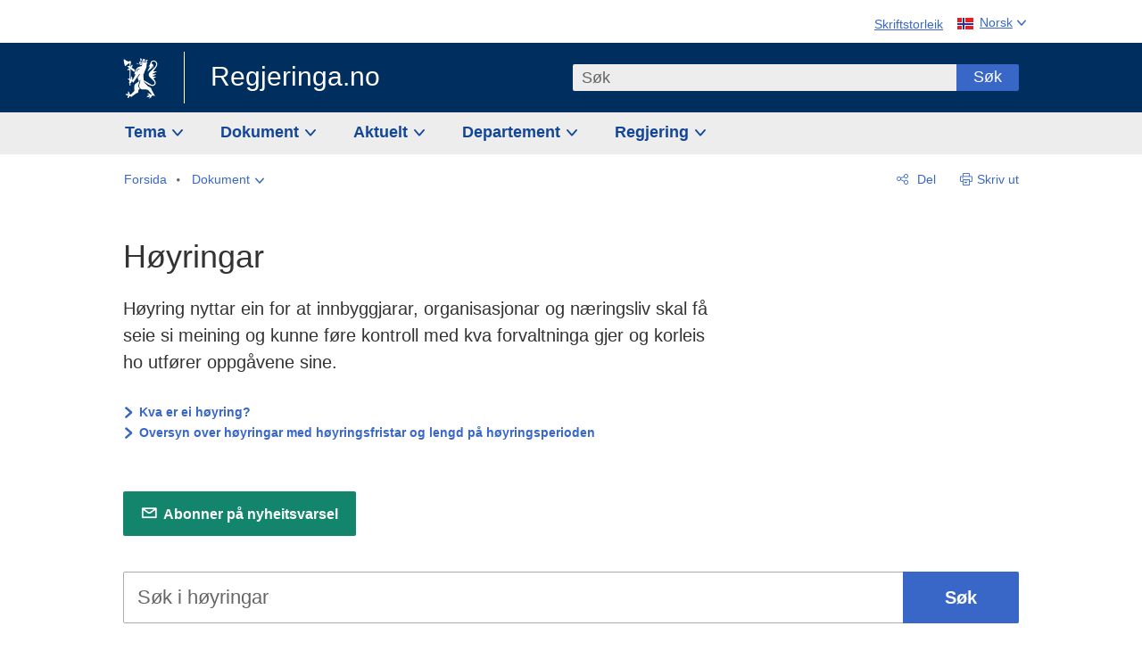

--- FILE ---
content_type: text/html; charset=utf-8
request_url: https://www.regjeringen.no/no/dokument/hoyringar/id1763/?page=302
body_size: 18964
content:
<!DOCTYPE html>




<html class="no-js" lang="nn">
<head>
    

<meta charset="utf-8">
<meta http-equiv="X-UA-Compatible" content="IE=edge">
<meta name="viewport" content="width=device-width, initial-scale=1.0">

<meta name="consent.ver" content="20250221">
<meta name="consent.cookie.name" content="_consent">



    <title>H&#xF8;yringar - regjeringen.no</title>

<link rel="stylesheet" href="/dist-web/css/main.css?v=202601141_142425" type="text/css">



<script>
!function(T,l,y){var S=T.location,k="script",D="instrumentationKey",C="ingestionendpoint",I="disableExceptionTracking",E="ai.device.",b="toLowerCase",w="crossOrigin",N="POST",e="appInsightsSDK",t=y.name||"appInsights";(y.name||T[e])&&(T[e]=t);var n=T[t]||function(d){var g=!1,f=!1,m={initialize:!0,queue:[],sv:"5",version:2,config:d};function v(e,t){var n={},a="Browser";return n[E+"id"]=a[b](),n[E+"type"]=a,n["ai.operation.name"]=S&&S.pathname||"_unknown_",n["ai.internal.sdkVersion"]="javascript:snippet_"+(m.sv||m.version),{time:function(){var e=new Date;function t(e){var t=""+e;return 1===t.length&&(t="0"+t),t}return e.getUTCFullYear()+"-"+t(1+e.getUTCMonth())+"-"+t(e.getUTCDate())+"T"+t(e.getUTCHours())+":"+t(e.getUTCMinutes())+":"+t(e.getUTCSeconds())+"."+((e.getUTCMilliseconds()/1e3).toFixed(3)+"").slice(2,5)+"Z"}(),iKey:e,name:"Microsoft.ApplicationInsights."+e.replace(/-/g,"")+"."+t,sampleRate:100,tags:n,data:{baseData:{ver:2}}}}var h=d.url||y.src;if(h){function a(e){var t,n,a,i,r,o,s,c,u,p,l;g=!0,m.queue=[],f||(f=!0,t=h,s=function(){var e={},t=d.connectionString;if(t)for(var n=t.split(";"),a=0;a<n.length;a++){var i=n[a].split("=");2===i.length&&(e[i[0][b]()]=i[1])}if(!e[C]){var r=e.endpointsuffix,o=r?e.location:null;e[C]="https://"+(o?o+".":"")+"dc."+(r||"services.visualstudio.com")}return e}(),c=s[D]||d[D]||"",u=s[C],p=u?u+"/v2/track":d.endpointUrl,(l=[]).push((n="SDK LOAD Failure: Failed to load Application Insights SDK script (See stack for details)",a=t,i=p,(o=(r=v(c,"Exception")).data).baseType="ExceptionData",o.baseData.exceptions=[{typeName:"SDKLoadFailed",message:n.replace(/\./g,"-"),hasFullStack:!1,stack:n+"\nSnippet failed to load ["+a+"] -- Telemetry is disabled\nHelp Link: https://go.microsoft.com/fwlink/?linkid=2128109\nHost: "+(S&&S.pathname||"_unknown_")+"\nEndpoint: "+i,parsedStack:[]}],r)),l.push(function(e,t,n,a){var i=v(c,"Message"),r=i.data;r.baseType="MessageData";var o=r.baseData;return o.message='AI (Internal): 99 message:"'+("SDK LOAD Failure: Failed to load Application Insights SDK script (See stack for details) ("+n+")").replace(/\"/g,"")+'"',o.properties={endpoint:a},i}(0,0,t,p)),function(e,t){if(JSON){var n=T.fetch;if(n&&!y.useXhr)n(t,{method:N,body:JSON.stringify(e),mode:"cors"});else if(XMLHttpRequest){var a=new XMLHttpRequest;a.open(N,t),a.setRequestHeader("Content-type","application/json"),a.send(JSON.stringify(e))}}}(l,p))}function i(e,t){f||setTimeout(function(){!t&&m.core||a()},500)}var e=function(){var n=l.createElement(k);n.src=h;var e=y[w];return!e&&""!==e||"undefined"==n[w]||(n[w]=e),n.onload=i,n.onerror=a,n.onreadystatechange=function(e,t){"loaded"!==n.readyState&&"complete"!==n.readyState||i(0,t)},n}();y.ld<0?l.getElementsByTagName("head")[0].appendChild(e):setTimeout(function(){l.getElementsByTagName(k)[0].parentNode.appendChild(e)},y.ld||0)}try{m.cookie=l.cookie}catch(p){}function t(e){for(;e.length;)!function(t){m[t]=function(){var e=arguments;g||m.queue.push(function(){m[t].apply(m,e)})}}(e.pop())}var n="track",r="TrackPage",o="TrackEvent";t([n+"Event",n+"PageView",n+"Exception",n+"Trace",n+"DependencyData",n+"Metric",n+"PageViewPerformance","start"+r,"stop"+r,"start"+o,"stop"+o,"addTelemetryInitializer","setAuthenticatedUserContext","clearAuthenticatedUserContext","flush"]),m.SeverityLevel={Verbose:0,Information:1,Warning:2,Error:3,Critical:4};var s=(d.extensionConfig||{}).ApplicationInsightsAnalytics||{};if(!0!==d[I]&&!0!==s[I]){var c="onerror";t(["_"+c]);var u=T[c];T[c]=function(e,t,n,a,i){var r=u&&u(e,t,n,a,i);return!0!==r&&m["_"+c]({message:e,url:t,lineNumber:n,columnNumber:a,error:i}),r},d.autoExceptionInstrumented=!0}return m}(y.cfg);function a(){y.onInit&&y.onInit(n)}(T[t]=n).queue&&0===n.queue.length?(n.queue.push(a),n.trackPageView({})):a()}(window,document,{src: "https://js.monitor.azure.com/scripts/b/ai.2.gbl.min.js", crossOrigin: "anonymous", cfg: {instrumentationKey: '22fc96c4-8166-44e3-86f0-bee17cf5ef69', disableCookiesUsage: false }});
</script>


        <link rel="canonical" href="https://www.regjeringen.no/no/dokument/hoyringar/id1763/">









    

    <meta name="robots" content="noindex">

<meta name="title" content="H&#248;yringar">

<meta name="description" content="H&#248;yring nyttar ein for at innbyggjarar, organisasjonar og n&#230;ringsliv skal f&#229; seie si meining og kunne f&#248;re kontroll med kva forvaltninga gjer og korleis ho utf&#248;rer oppg&#229;vene sine.">

<meta name="keywords" content="h&#248;ringer">

<meta name="DC.Title" content="H&#248;yringar">




<meta name="DC.Description" content="H&#248;yring nyttar ein for at innbyggjarar, organisasjonar og n&#230;ringsliv skal f&#229; seie si meining og kunne f&#248;re kontroll med kva forvaltninga gjer og korleis ho utf&#248;rer oppg&#229;vene sine.">


<meta name="DC.Date" content="2012-11-01">
<meta name="DC.Type.Status" content="Gyldig">

<meta name="DC.Type" content="Sok">

<meta name="DC.Format" content="text/html">


<meta name="DC.Identifier.URL" content="/no/dokument/hoyringar/id1763/">


<meta name="DC.Language" content="nn-NO">

<meta name="DC.Publisher" content="regjeringen.no">



<meta name="ownerid" content="4">

<meta name="last-modified" content="Wed, 13 Aug 2025 12:00:45 GMT">
<meta name="revised" content="Wed, 13 Aug 2025 12:00:45 GMT">

    
<meta property="og:site_name" content="Regjeringa.no">
<meta property="og:title" content="H&#xF8;yringar"> 
<meta property="og:description" content="H&#xF8;yring nyttar ein for at innbyggjarar, organisasjonar og n&#xE6;ringsliv skal f&#xE5; seie si meining og kunne f&#xF8;re kontroll med kva forvaltninga gjer og korleis ho utf&#xF8;rer oppg&#xE5;vene sine.">
<meta property="og:type" content="website">
<meta property="og:image" content="https://www.regjeringen.no/dist-web/img/regjeringen_opengraph_image1200x630.jpg">

<meta property="og:image:width" content="1200">
<meta property="og:image:height" content="630">
<meta name="twitter:card" content="summary_large_image">
<meta name="twitter:title" content="H&#xF8;yringar">
<meta name="twitter:description" content="H&#xF8;yring nyttar ein for at innbyggjarar, organisasjonar og n&#xE6;ringsliv skal f&#xE5; seie si meining og kunne f&#xF8;re kontroll med kva forvaltninga gjer og korleis ho utf&#xF8;rer oppg&#xE5;vene sine.">
<meta name="twitter:image" content="https://www.regjeringen.no/dist-web/img/twitter_1600x900_fallback_no.jpg">

<meta property="og:url" content="https://www.regjeringen.no/no/dokument/hoyringar/id1763/">
    <link rel="apple-touch-icon" sizes="57x57" href="/dist-web/ico/apple-touch-icon-57x57.png">
<link rel="apple-touch-icon" sizes="114x114" href="/dist-web/ico/apple-touch-icon-114x114.png">
<link rel="apple-touch-icon" sizes="72x72" href="/dist-web/ico/apple-touch-icon-72x72.png">
<link rel="apple-touch-icon" sizes="144x144" href="/dist-web/ico/apple-touch-icon-144x144.png">
<link rel="apple-touch-icon" sizes="60x60" href="/dist-web/ico/apple-touch-icon-60x60.png">
<link rel="apple-touch-icon" sizes="120x120" href="/dist-web/ico/apple-touch-icon-120x120.png">
<link rel="apple-touch-icon" sizes="76x76" href="/dist-web/ico/apple-touch-icon-76x76.png">
<link rel="apple-touch-icon" sizes="152x152" href="/dist-web/ico/apple-touch-icon-152x152.png">
<link rel="apple-touch-icon" sizes="180x180" href="/dist-web/ico/apple-touch-icon-180x180.png">
<meta name="apple-mobile-web-app-title" content="Regjeringa.no">
<link rel="icon" type="image/png" href="/dist-web/ico/favicon-192x192.png" sizes="192x192">
<link rel="icon" type="image/png" href="/dist-web/ico/favicon-160x160.png" sizes="160x160">
<link rel="icon" type="image/png" href="/dist-web/ico/favicon-96x96.png" sizes="96x96">
<link rel="icon" type="image/png" href="/dist-web/ico/favicon-16x16.png" sizes="16x16">
<link rel="icon" type="image/x-icon" href="/dist-web/ico/favicon.ico">
<link rel="icon" type="image/png" href="/dist-web/ico/favicon-32x32.png" sizes="32x32">
<meta name="msapplication-TileColor" content="#002e5e">
<meta name="msapplication-TileImage" content="/dist-web/ico/mstile-144x144.png">
<meta name="application-name" content="Regjeringa.no">
    
<link rel="alternate" hreflang="en" href="https://www.regjeringen.no/en/find-document/consultations/id1763/">
<link rel="alternate" hreflang="nn" href="https://www.regjeringen.no/no/dokument/hoyringar/id1763/">
<link rel="alternate" hreflang="se" href="https://www.regjeringen.no/se/finn-dokument/gulaskuddamat-/id1763/">

<!-- Matomo Tag Manager -->
<script>
    var _mtm = window._mtm = window._mtm || [];
    _mtm.push({ 'mtm.startTime': (new Date().getTime()), 'event': 'mtm.Start' });
    var d = document, g = d.createElement('script'), s = d.getElementsByTagName('script')[0];
    g.async = true; g.src = 'https://cdn.matomo.cloud/regjeringen.matomo.cloud/container_G8N8bAjb.js'; s.parentNode.insertBefore(g, s);
</script>
<!-- End Matomo Tag Manager -->    
    

<script nonce="vDjlWpzk7Qts5MpWWl8wiQ==">
    window.translations = {
        langCloseButton: 'Lukk',
        langLinkDownloadImage: 'Last ned bilde',
        langTruncateTitle: 'Vis heile tittelen',
        langZoomImage: 'Forstørr bilete',
        langShowFullTable: 'Vis tabellen under i full breidde',
        langZoomImageOverlay: 'Forstørr bilete',
        langShowFullTableOverlay: 'Vis tabellen under i full breidde'
    };
</script>

    
<script type="application/ld+json">{"@context":"https://schema.org","@type":"WebPage","@id":"https://www.regjeringen.no/id1763/#webpage","isPartOf":"https://www.regjeringen.no/#website","name":"H\u00F8yringar","description":"H\u00F8yring nyttar ein for at innbyggjarar, organisasjonar og n\u00E6ringsliv skal f\u00E5 seie si meining og kunne f\u00F8re kontroll med kva forvaltninga gjer og korleis ho utf\u00F8rer oppg\u00E5vene sine.","url":"https://www.regjeringen.no/no/dokument/hoyringar/id1763/","inLanguage":"nn","breadcrumb":{"@type":"BreadcrumbList","itemListElement":[{"@type":"ListItem","position":1,"name":"Forsida","item":"https://www.regjeringen.no/no/id4/"},{"@type":"ListItem","position":2,"name":"Dokument","item":"https://www.regjeringen.no/no/dokument/id2000006/"},{"@type":"ListItem","position":3,"name":"H\u00F8yringar","item":"https://www.regjeringen.no/no/dokument/hoyringar/id1763/"}]}}</script>
</head>

<body class="page-search ">



<div id="cb_wrapper-std" class="cookie_banner_wrapper not-selectable" data-nosnippet>
    <div id="std-elm" class="hidden">
        <div id="cookieApiData"></div>
    </div>
</div>

<div id="cb_wrapper-dec" class="cookie_banner_wrapper not-selectable" data-nosnippet>
    <div id="dec-elm" style="display: none;">
        <div id="cookieDeclarationApiData"></div>
    </div>
</div>

<div 
    id="cookiebannerInfo" 
    class="cookiebannerInfo" 
    data-consentname="_consent" 
    data-svarbaseurl="https://svar.regjeringen.no" 
    data-bannertitle="Regjeringa.no" 
    data-apilanguage ="no" 
    data-bannerversion = "20250221"
    data-nosnippet>
</div>

        <a id="top-of-page" tabindex="-1"></a>

        <a href="#searchResultsListing" class="skipLink" tabindex="1">
            Til søkeresultat
        </a>
    <a href="#mainContent" class="skipLink">
        Til hovedinnhald
    </a>

    <noscript>
        <p class="enable-js">Aktiver Javascript i nettlesaren din for ei bedre oppleving på regjeringen.no</p>
    </noscript>
    

    


    

<header class="pageHeader ">
    <div class="hygieneMenuWrapper">
        
<span data-hygiene-menu-large-sceen-anchor></span>
<nav class="hygieneMenu" aria-label='Globale verktøy' data-hygiene-menu>
    <ul>
        <li class="fontsize">
            <button type="button" id="fontsize_note_label" aria-controls="fontsize_note" aria-expanded="false" data-fontsize-btn>Skriftstorleik</button>

            <div tabindex="-1" id="fontsize_note" data-fontsize-note>
                <p>For å endre skriftstorleiken, hald Ctrl-tasten nede (Cmd-tasten på Mac) og trykk på + for å forstørre eller - for å forminske.</p>
            </div>
        </li>
        <li class="language" data-nav="lang_selector">

            <button type="button"
                    id="languageSelectorTrigger"
                    lang="nn-NO"
                    data-toggle-language-selector=""
                    aria-expanded="false"
                    aria-controls="languageSelector"
                    class="language-selector-trigger flag nor">
                <span>Norsk</span>
            </button>

            <ul id="languageSelector"
                class="custom-language-selector"
                tabindex="-1"
                aria-labelledby="languageSelectorTrigger"
                data-language-selector="">

                            <li class="first-in-group">
                                <a href="/en/find-document/consultations/id1763/" class="flag eng" lang="en-GB">
                                    Show this page in English
                                </a>
                            </li>
                            <li class="first-in-group last-in-group">
                                <a href="/se/finn-dokument/gulaskuddamat-/id1763/" class="flag sme" lang="se-NO">
                                    &#x10C;&#xE1;jet d&#xE1;n siiddu s&#xE1;megillii
                                </a>
                            </li>
            </ul>
        </li>
    </ul>
</nav>



    </div>

    <div class="pageHeaderUpper">
        <div class="logoWrapper">
            

<div class="logo">
    <span>
        <a href="/no/id4/">
            Regjeringa.no<span></span>
        </a>
    </span>
</div>


            
            <button type="button" class="menuToggler" data-toggle-menu aria-expanded="false">
                Meny
            </button>

            <button type="button" class="searchToggler" data-toggle-search aria-expanded="false">
                Søk
            </button>
        </div>
    </div>

    <div class="mobileMenuContainer">
        <div class="mobileMenuWrapper">
            <div class="mobileMenuWrapperInner">
                

<div class="topNavigationSearch">
<form action="/no/sok/id86008/" autocomplete="off" id="topNavigationSearchForm" method="get">        <div class="topNavigationSearchWrap">
            <label for="quickSearch" class="visuallyhidden">
                Søk
            </label>
            <input type="text" 
                   name="term" 
                   placeholder="S&#xF8;k"
                   class="quickSearch autocomplete"
                   id="quickSearch"
                   role="combobox"
                   data-form-id="topNavigationSearchForm"
                   data-search-suggest="1"
                   data-autocomplete-source="/no/api/autosuggestapi/search/?q="
                   data-autocomplete-enabled="true"
                   aria-expanded="false"
                   aria-owns="topnav-search-suggest"
                   aria-autocomplete="list"
                   autocomplete="off"
                   enterkeyhint="search"
                   >
            <div class="search-suggest is-hidden" data-search-suggest-results="1" id="topnav-search-suggest">
                <p class="legend">Utvalde hurtiglenker</p>
                <ul class="search-suggest-list" data-search-suggest-list></ul>
            </div>
            <button type="submit" class="searchSubmit">
                Søk
            </button>
        </div>
</form></div>


            </div>
            <span data-hygiene-menu-small-sceen-anchor></span>
            

    <nav class="megaMenu" aria-label="Hovedmeny">
        <ul>
                <li class="megaMenuItem">
                    <a href="/no/tema/id208/"
                       class="primaryMenuItem  hasDropdown"
                       id="megamenupanel_0_label"
                       role="button"
                       aria-controls="megamenupanel_0">
                        Tema
                    </a>


<div class="megamenupanel_listing" id="megamenupanel_0" tabindex="-1" data-megamenu-target>
    <div class="megamenuInner" data-nav="megamenu">
        <div class="border-frame">
            <p class="toSection"><a href="/no/tema/id208/">Finn tema</a></p>
            <div class="section">
                
                    <ul class="columnize">
                            <li>
                                <a href="/no/tema/arbeidsliv/id210/">Arbeidsliv</a>
                            </li>
                            <li>
                                <a href="/no/tema/fns-barekraftsmal/id2590133/">B&#xE6;rekraftsm&#xE5;lene</a>
                            </li>
                            <li>
                                <a href="/no/tema/energi/id212/">Energi</a>
                            </li>
                            <li>
                                <a href="/no/tema/europapolitikk/id1151/">Europa</a>
                            </li>
                            <li>
                                <a href="/no/tema/familie-og-barn/id213/">Familie og barn</a>
                            </li>
                            <li>
                                <a href="/no/tema/forbruker/id214/">Forbruker</a>
                            </li>
                            <li>
                                <a href="/no/tema/forskning/id1427/">Forskning</a>
                            </li>
                            <li>
                                <a href="/no/tema/forsvar/id215/">Forsvar</a>
                            </li>
                            <li>
                                <a href="/no/tema/hav/id2603523/">Hav</a>
                            </li>
                            <li>
                                <a href="/no/tema/helse-og-omsorg/id917/">Helse og omsorg</a>
                            </li>
                            <li>
                                <a href="/no/tema/innvandring-og-integrering/id918/">Innvandring og integrering</a>
                            </li>
                            <li>
                                <a href="/no/tema/klima-og-miljo/id925/">Klima og milj&#xF8;</a>
                            </li>
                            <li>
                                <a href="/no/tema/kommuner-og-regioner/id921/">Kommuner og regioner</a>
                            </li>
                            <li>
                                <a href="/no/tema/kultur-idrett-og-frivillighet/id920/">Kultur, idrett og frivillighet</a>
                            </li>
                            <li>
                                <a href="/no/tema/likestilling-og-mangfold/id922/">Likestilling og mangfold</a>
                            </li>
                            <li>
                                <a href="/no/tema/lov-og-rett/id923/">Lov og rett</a>
                            </li>
                            <li>
                                <a href="/no/tema/mat-fiske-og-landbruk/id924/">Mat, fiske og landbruk</a>
                            </li>
                            <li>
                                <a href="/no/tema/nordomradene/id1154/">Nordomr&#xE5;dene</a>
                            </li>
                            <li>
                                <a href="/no/tema/naringsliv/id926/">N&#xE6;ringsliv</a>
                            </li>
                            <li>
                                <a href="/no/tema/pensjon-trygd-og-sosiale-tjenester/id942/">Pensjon, trygd og sosiale tjenester</a>
                            </li>
                            <li>
                                <a href="/no/tema/plan-bygg-og-eiendom/id211/">Plan, bygg og eiendom</a>
                            </li>
                            <li>
                                <a href="/no/tema/samfunnssikkerhet-og-beredskap/id1120/">Samfunnssikkerhet og beredskap</a>
                            </li>
                            <li>
                                <a href="/no/tema/statlig-forvaltning/id927/">Statlig forvaltning</a>
                            </li>
                            <li>
                                <a href="/no/tema/svalbard-og-polaromradene/id1324/">Svalbard og polaromr&#xE5;dene</a>
                            </li>
                            <li>
                                <a href="/no/tema/transport-og-kommunikasjon/id928/">Transport og kommunikasjon</a>
                            </li>
                            <li>
                                <a href="/no/tema/tro-og-livssyn/id1147/">Tro og livssyn</a>
                            </li>
                            <li>
                                <a href="/no/tema/ukraina/id2905202/">Ukraina</a>
                            </li>
                            <li>
                                <a href="/no/tema/urfolk-og-minoriteter/id929/">Urfolk og minoriteter</a>
                            </li>
                            <li>
                                <a href="/no/tema/utdanning/id930/">Utdanning</a>
                            </li>
                            <li>
                                <a href="/no/tema/utenrikssaker/id919/">Utenrikssaker</a>
                            </li>
                            <li>
                                <a href="/no/tema/valg-og-demokrati/id537969/">Valg og demokrati</a>
                            </li>
                            <li>
                                <a href="/no/tema/ytringsfrihet/id3063988/">Ytringsfrihet</a>
                            </li>
                            <li>
                                <a href="/no/tema/okonomi-og-budsjett/id931/">&#xD8;konomi og budsjett</a>
                            </li>
                    </ul>
            </div>
           
            <button type="button" class="closeButton" data-close-megamenu><span class="visuallyhidden">Lukk meny</span></button>
        </div>
    </div>
</div>                </li>
                <li class="megaMenuItem">
                    <a href="/no/dokument/id2000006/"
                       class="primaryMenuItem  hasDropdown"
                       id="megamenupanel_1_label"
                       role="button"
                       aria-controls="megamenupanel_1">
                        Dokument
                    </a>


<div class="megamenupanel_listing" id="megamenupanel_1" tabindex="-1" data-megamenu-target>
    <div class="megamenuInner" data-nav="megamenu">
        <div class="border-frame">
            <p class="toSection"><a href="/no/dokument/id2000006/">Finn dokument</a></p>
            <div class="section">
                
<div class="section">

<ul>
<li><a href="/no/statsbudsjett/2026/id3118616/">Statsbudsjettet 2026</a>

</li>


<li><a href="/no/dokument/hoyringar/id1763/">Høyringar</a></li>
<li><a href="/no/dokument/innspel/id3015054/">Innspel</a></li>
<li><a href="/no/dokument/prop/id1753/">Proposisjonar til Stortinget</a></li>
<li><a href="/no/dokument/meldst/id1754/">Meldingar til Stortinget</a></li>
<li><a href="/no/dokument/nou-ar/id1767/">NOU-ar</a></li>
</ul>

<ul>
<li><a href="/no/dokument/veiledninger_brosjyrer/id438822/">Veiledninger og brosjyrer</a></li>
<li><a href="/no/dokument/rapporter_planer/id438817/">Rapportar, planar og strategiar</a></li>
<li><a href="/no/dokument/tildelingsbrev/id2357472/">Tildelingsbrev, instruksar og årsrapportar</a></li>
<li><a href="/no/dokument/brev/id1777/">Brev</a></li>

</ul>

<ul>
<li><a href="/no/dokument/lover_regler/id438754/">Lover og regler</a>
<ul>
<li><a href="/no/dokument/lover_regler/lover/id438755/">Lover</a></li>
<li><a href="/no/dokument/lover_regler/forskrifter/id1758/">Forskrifter</a></li>
<li><a href="/no/dokument/kongelig-resolusjon/id2076044/">Kongelige resolusjoner</a></li>
<li><a href="/no/dokument/lover_regler/retningslinjer/id1759/" >Retningslinjer og juridiske veiledninger</a></li>
<li><a href="/no/dokument/lover_regler/tolkningsuttalelser/id441575/">Tolkningsuttalelser</a></li>
<li><a href="/no/dokument/lover_regler/reglement/id1761/">Reglement</a></li>
<li><a href="/no/dokument/rundskriv/id1762/">Rundskriv</a></li>
</ul>
</li>
</ul>

</div>
            </div>
           
            <button type="button" class="closeButton" data-close-megamenu><span class="visuallyhidden">Lukk meny</span></button>
        </div>
            <div class="megamenu-extra-links">
                <a href="/no/dokument/bestilling-av-publikasjoner/id439327/">Bestilling av trykte publikasjoner</a>
            </div>
    </div>
</div>                </li>
                <li class="megaMenuItem">
                    <a href="/no/aktuelt/id1150/"
                       class="primaryMenuItem  hasDropdown"
                       id="megamenupanel_2_label"
                       role="button"
                       aria-controls="megamenupanel_2">
                        Aktuelt
                    </a>


<div class="megamenupanel_listing" id="megamenupanel_2" tabindex="-1" data-megamenu-target>
    <div class="megamenuInner" data-nav="megamenu">
        <div class="border-frame">
            <p class="toSection"><a href="/no/aktuelt/id1150/">Aktuelt</a></p>
            <div class="section">
                
<div class="section">
<ul>
<li><a href="/no/aktuelt/nyheter/id2006120/">Nyheter og pressemeldinger</a></li>
<li><a href="/no/aktuelt/nett-tv/id2000007/">Pressekonferanser og nett-tv</a></li>
<li><a href="/no/aktuelt/taler_artikler/id1334/">Taler og innlegg</a></li>
<li><a href="/no/aktuelt/offisielt-fra-statsrad/offisielt-fra-statsrad1/id30297/">Offisielt frå statsrådet</a></li>
</ul>
<ul>
<li><a href="/no/aktuelt/kalender/id1330/">Kalender</a></li>
<li><a href="/no/aktuelt/pressekontakter/id445715/">Pressekontakter</a></li>
<li><a href="/no/aktuelt/dialog-med-stortinget/id2343343/">Svar til Stortinget</a></li>
</ul>
<ul>
<li><a href="/no/aktuelt/einnsyn/id604997/">eInnsyn – elektronisk postjournal</a></li>
<li><a href="/no/aktuelt/jobb-i-departementene/id3087969/">Jobb i departementene</a></li>
</ul>
</div>            </div>
           
            <button type="button" class="closeButton" data-close-megamenu><span class="visuallyhidden">Lukk meny</span></button>
        </div>
            <div class="megamenu-extra-links">
                <a href="/no/dokumentarkiv/id115322/">Historisk arkiv</a>
            </div>
    </div>
</div>                </li>
                <li class="megaMenuItem">
                    <a href="/no/dep/id933/"
                       class="primaryMenuItem  hasDropdown"
                       id="megamenupanel_3_label"
                       role="button"
                       aria-controls="megamenupanel_3">
                        Departement
                    </a>



<div class="megamenupanel_departementene" id="megamenupanel_3" tabindex="-1" data-megamenu-target>
    <div class="megamenuInner" data-nav="megamenu">
        <div class="border-frame">
            <p class="toSection">
                <a href="/no/dep/id933/">Departementene</a>
            </p>
            <div class="section">
                <ul>
                    

<li>
    <a href="/no/dep/smk/id875/" class="dep-title">
        Statsministerens kontor
    </a>

        <a href="/no/dep/smk/organisasjonskart/statsminister-jonas-gahr-store/id2877186/" class="dep-minister">
            Jonas Gahr St&#xF8;re (Ap)
        </a>
</li>
                </ul>
                <ul>
                    

<li>
    <a href="/no/dep/aid/id165/" class="dep-title">
        Arbeids- og inkluderingsdepartementet
    </a>

        <a href="/no/dep/aid/om-arbeids-og-inkluderingsdepartementet/arbeids-og-inkluderingsminister-kjersti-stenseng/id3119047/" class="dep-minister">
            Kjersti Stenseng (Ap)
        </a>
</li>

<li>
    <a href="/no/dep/bfd/id298/" class="dep-title">
        Barne- og familiedepartementet
    </a>

        <a href="/no/dep/bfd/org/barne-og-familieminister-lene-vagslid/id3085903/" class="dep-minister">
            Lene V&#xE5;gslid (Ap)
        </a>
</li>

<li>
    <a href="/no/dep/dfd/id810/" class="dep-title">
        Digitaliserings- og forvaltningsdepartementet
    </a>

        <a href="/no/dep/dfd/org/digitaliserings-og-forvaltningsminister-karianne-oldernes-tung-/id3000277/" class="dep-minister">
            Karianne Oldernes Tung (Ap)
        </a>
</li>

<li>
    <a href="/no/dep/ed/id750/" class="dep-title">
        Energidepartementet
    </a>

        <a href="/no/dep/ed/org/energiminister-terje-aasland/id2903197/" class="dep-minister">
            Terje Aasland (Ap)
        </a>
</li>

<li>
    <a href="/no/dep/fin/id216/" class="dep-title">
        Finansdepartementet
    </a>

        <a href="/no/dep/fin/org/finansminister-jens-stoltenberg/id3086196/" class="dep-minister">
            Jens Stoltenberg (Ap)
        </a>
</li>

<li>
    <a href="/no/dep/fd/id380/" class="dep-title">
        Forsvarsdepartementet
    </a>

        <a href="/no/dep/fd/organisering-og-ledelse/forsvarsminister-tore-o.-sandvik/id3086270/" class="dep-minister">
            Tore O. Sandvik (Ap)
        </a>
</li>
                </ul>
                <ul>
                    

<li>
    <a href="/no/dep/hod/id421/" class="dep-title">
        Helse- og omsorgsdepartementet
    </a>

        <a href="/no/dep/hod/organiseringen-av-helse-og-omsorgsdepartementet/helse-og-omsorgsminister-jan-christian-vestre/id3035364/" class="dep-minister">
            Jan Christian Vestre (Ap)
        </a>
</li>

<li>
    <a href="/no/dep/jd/id463/" class="dep-title">
        Justis- og beredskapsdepartementet
    </a>

        <a href="/no/dep/jd/org/justis-og-beredskapsminister-astri-aas-hansen/id3086325/" class="dep-minister">
            Astri Aas-Hansen (Ap)
        </a>
</li>

<li>
    <a href="/no/dep/kld/id668/" class="dep-title">
        Klima- og milj&#xF8;departementet
    </a>

        <a href="/no/dep/kld/organisasjon/klima-og-miljominister-andreas-bjelland-eriksen/id3000230/" class="dep-minister">
            Andreas Bjelland Eriksen (Ap)
        </a>
</li>

<li>
    <a href="/no/dep/kdd/id504/" class="dep-title">
        Kommunal- og distriktsdepartementet
    </a>

        <a href="/no/dep/kdd/org/kommunal-og-distriktsminister-bjornar-selnes-skjaran/id3119065/" class="dep-minister">
            Bj&#xF8;rnar Selnes Skj&#xE6;ran (Ap)
        </a>
</li>

<li>
    <a href="/no/dep/kud/id545/" class="dep-title">
        Kultur- og likestillingsdepartementet
    </a>

        <a href="/no/dep/kud/org/kultur-og-likestillingsminister-lubna-jaffery-lubna-jaffery/id2987187/" class="dep-minister">
            Lubna Jaffery (Ap)
        </a>
</li>
                </ul>
                <ul>
                    

<li>
    <a href="/no/dep/kd/id586/" class="dep-title">
        Kunnskapsdepartementet
    </a>

        <a href="/no/dep/kd/org/kunnskapsminister-kari-nessa-nordtun/id3000181/" class="dep-minister">
            Kari Nessa Nordtun (Ap)
        </a>
        <a href="/no/dep/kd/org/forsknings-og-hoyere-utdanningsminister-sigrun-gjerlow-aasland/id3086217/" class="dep-minister">
            Sigrun Aasland (Ap)
        </a>
</li>

<li>
    <a href="/no/dep/lmd/id627/" class="dep-title">
        Landbruks- og matdepartementet
    </a>

        <a href="/no/dep/lmd/organisasjon/landbruks-og-matminister-nils-kristen-sandtroen/id3086277/" class="dep-minister">
            Nils Kristen Sandtr&#xF8;en (Ap)
        </a>
</li>

<li>
    <a href="/no/dep/nfd/id709/" class="dep-title">
        N&#xE6;rings- og fiskeridepartementet
    </a>

        <a href="/no/dep/nfd/org/naringsminister-cecilie-myrseth/id3035377/" class="dep-minister">
            Cecilie Myrseth (Ap)
        </a>
        <a href="/no/dep/nfd/org/fiskeri-og-havminister-marianne-sivertsen-nass/id3035385/" class="dep-minister">
            Marianne Sivertsen N&#xE6;ss (Ap)
        </a>
</li>

<li>
    <a href="/no/dep/sd/id791/" class="dep-title">
        Samferdselsdepartementet
    </a>

        <a href="/no/dep/sd/org/samferdselsminister-jon-ivar-nygard/id2877331/" class="dep-minister">
            Jon-Ivar Nyg&#xE5;rd (Ap)
        </a>
</li>

<li>
    <a href="/no/dep/ud/id833/" class="dep-title">
        Utenriksdepartementet
    </a>

        <a href="/no/dep/ud/org/utenriksminister-espen-espen-barth-eide/id3000220/" class="dep-minister">
            Espen Barth Eide (Ap)
        </a>
        <a href="/no/dep/ud/org/utviklingsminister-asmund-grover-aukrust/id3086307/" class="dep-minister">
            &#xC5;smund Gr&#xF8;ver Aukrust (Ap)
        </a>
</li>
                </ul>
            </div>
            <button type="button" class="closeButton" data-close-megamenu>
                <span class="visuallyhidden">Lukk meny</span>
            </button>
        </div>

            <div class="megamenu-extra-links">
                <a href="/no/org/etater-virksomheter-og-selskaper/id2520884/">Etater, virksomheter og selskaper</a>
            </div>
    </div>
</div>                </li>
                <li class="megaMenuItem">
                    <a href="/no/om-regjeringa/id443314/"
                       class="primaryMenuItem  hasDropdown"
                       id="megamenupanel_4_label"
                       role="button"
                       aria-controls="megamenupanel_4">
                        Regjering
                    </a>


<div class="megamenupanel_listing" id="megamenupanel_4" tabindex="-1" data-megamenu-target>
    <div class="megamenuInner" data-nav="megamenu">
        <div class="border-frame">
            <p class="toSection"><a href="/no/om-regjeringa/id443314/">Regjering</a></p>
            <div class="section">
                
                    <ul class="columnize">
                            <li>
                                <a href="/no/om-regjeringa/noverande/regjeringen-store/id2877247/">Regjeringen Støre</a>
                                    <ul>
                                            <li>
                                                <a href="/no/om-regjeringa/noverande/regjeringensmedlemmer/id543170/">Regjeringens medlemmer</a>
                                            </li>
                                            <li>
                                                <a href="/no/om-regjeringa/noverande/regjeringens-plan-for-norge/id3142802/">Regjeringens plan for Norge (2025&#x2013;29)</a>
                                            </li>
                                    </ul>
                            </li>
                            <li>
                                <a href="/no/om-regjeringa/sru/id2405055/">Statlige styrer, r&#xE5;d og utvalg</a>
                                    <ul>
                                    </ul>
                            </li>
                            <li>
                                <a href="/no/om-regjeringa/slik-blir-norge-styrt/id85844/">Slik blir Norge styrt</a>
                                    <ul>
                                            <li>
                                                <a href="/no/om-regjeringa/slik-blir-norge-styrt/regjeringen-i-arbeid-2/id2001100/">Regjeringen i arbeid</a>
                                            </li>
                                            <li>
                                                <a href="/no/om-regjeringa/slik-blir-norge-styrt/kva-skjer-ved-eit-regjeringsskifte/id270340/">Kva skjer ved eit regjeringsskifte?</a>
                                            </li>
                                            <li>
                                                <a href="/no/om-regjeringa/slik-blir-norge-styrt/Regjeringa-i-arbeid/id2564958/">Film om korleis Noreg vert styrt</a>
                                            </li>
                                            <li>
                                                <a href="/no/om-regjeringa/slik-blir-norge-styrt/slik-blir-lover-til2/id2565033/">Slik blir lover til</a>
                                            </li>
                                    </ul>
                            </li>
                            <li>
                                <a href="/no/om-regjeringa/tidligere-regjeringer-og-historie/id85847/">Tidligere regjeringer og historie</a>
                                    <ul>
                                            <li>
                                                <a href="/no/om-regjeringa/tidligere-regjeringer-og-historie/sok-i-regjeringer-siden-1814/id2578015/">S&#xF8;k i regjeringer siden 1814</a>
                                            </li>
                                            <li>
                                                <a href="/no/om-regjeringa/tidligere-regjeringer-og-historie/statistikk/id2563489/">Statistikk</a>
                                            </li>
                                    </ul>
                            </li>
                    </ul>
            </div>
           
            <button type="button" class="closeButton" data-close-megamenu><span class="visuallyhidden">Lukk meny</span></button>
        </div>
            <div class="megamenu-extra-links">
                <a href="/no/dokumentarkiv/id115322/">Historisk arkiv</a>
            </div>
    </div>
</div>                </li>
        </ul>
    </nav>

        </div>

             <div class="breadcrumbsWrapper">
                

    <nav class="breadcrumbs no-nav-mob" data-nav="breadcrumb">
        <h2 id="breadcrumbs-label" class="breadcrumbs-label hide-for-desktop" aria-label="Du er her:">Du er her:</h2>
        <ul aria-labelledby="breadcrumbs-label">
                        <li class="breadcrumb-item">
                            <a href="/no/id4/" class="breadcrumb-item__text">
                                <span>Forsida</span>
                            </a>
                        </li>
                        <li class="breadcrumb-item breadcrumb-item--has-sub-menu">
                            <a href="/no/dokument/id2000006/"
                               role="button"
                               class="breadcrumb-item__button breadcrumb-item__button--has-sub-menu">
                                <span>Dokument</span>
                            </a>

                            <ul class="breadcrumb-item__sub-menu" id="crumb_2000006">
                                <li class="breadcrumb-item__sub-menu-item--first">
                                    <a href="/no/dokument/id2000006/" class="breadcrumb-item__text">Dokument</a>
                                </li>
                                    <li class="breadcrumb-item__sub-menu-item">
                                        <a href="/no/dokument/hoyringar/id1763/">H&#xF8;yringar</a>
                                    </li>
                                    <li class="breadcrumb-item__sub-menu-item">
                                        <a href="/no/dokument/innspel/id3015054/">Innspel</a>
                                    </li>
                                    <li class="breadcrumb-item__sub-menu-item">
                                        <a href="/no/dokument/meldst/id1754/">Meldingar til Stortinget</a>
                                    </li>
                                    <li class="breadcrumb-item__sub-menu-item">
                                        <a href="/no/dokument/prop/id1753/">Proposisjonar til Stortinget</a>
                                    </li>
                                    <li class="breadcrumb-item__sub-menu-item">
                                        <a href="/no/dokument/nou-ar/id1767/">NOU-ar</a>
                                    </li>
                                    <li class="breadcrumb-item__sub-menu-item">
                                        <a href="/no/dokument/veiledninger_brosjyrer/id438822/">Veiledninger og brosjyrer</a>
                                    </li>
                                    <li class="breadcrumb-item__sub-menu-item">
                                        <a href="/no/dokument/rapportar-og-planar/id438817/">Rapportar, planar og strategiar</a>
                                    </li>
                                    <li class="breadcrumb-item__sub-menu-item">
                                        <a href="/no/dokument/anbud-og-konsesjoner/id438824/">Anbud og konsesjoner</a>
                                    </li>
                                    <li class="breadcrumb-item__sub-menu-item">
                                        <a href="/no/dokument/lover_regler/id438754/">Lover og regler</a>
                                    </li>
                                    <li class="breadcrumb-item__sub-menu-item">
                                        <a href="/no/dokument/tildelingsbrev-og-arsrapportar/id2357472/">Tildelingsbrev, instruksar og &#xE5;rsrapportar</a>
                                    </li>
                                    <li class="breadcrumb-item__sub-menu-item">
                                        <a href="/no/dokument/utvalgte_brev/id1777/">Brev</a>
                                    </li>
                                    <li class="breadcrumb-item__sub-menu-item">
                                        <a href="/no/dokument/bestilling-av-publikasjoner/id439327/">Bestilling av trykte publikasjoner</a>
                                    </li>
                            </ul>
                        </li>
                    <!-- Last item in breadcrumb and using ?vis= parameter -->
                        <!-- Only display breadcrumb for last page if not in archive -->
                            <li class="breadcrumb-item breadcrumb-item--has-sub-menu breadcrumb-item--last hide-for-desktop">
                                    <span role="button" tabindex="0" class="breadcrumb-item__button breadcrumb-item__button--has-sub-menu">
                                        <span>H&#xF8;yringar</span>
                                    </span>
                                    <ul id="crumb_1763" class="breadcrumb-item__sub-menu">
                                            <li>
                                                <a href="/no/dokument/hoyringar/oversyn-over-hoyringssaker/id546535/">Oversyn over h&#xF8;yringssaker</a>
                                            </li>
                                    </ul>
                            </li>
        </ul>
    </nav>

<div class="back-link">
    <a href="/no/dokument/id2000006/" data-nav="topic-parent-link" class="parent-crumb hide-for-desktop">
        <div class="crmbIndent">
            Dokument
        </div>
    </a>
</div>


                

    <ul class="sharePrint">
        <li class="sharing" data-doc-action="share">
            
<button id="sharing_label" class="sharing-toggle" data-sharing-toggler aria-controls="sharing_panel" data-toggle="[data-sharing-panel]" aria-expanded="false" >
    Del
</button>

<div id="sharing_panel" class="sharing-panel" data-sharing-panel="">
    <p class="sharing-title">Del</p>
   
<ul class="socialmedia_linklist">
        <li><a href="https://www.facebook.com/sharer.php?u=https%3a%2f%2fwww.regjeringen.no%2fno%2fdokument%2fhoyringar%2fid1763%2f" class="Facebook">Facebook</a></li>
        <li><a href="https://twitter.com/share?url=https%3a%2f%2fwww.regjeringen.no%2fno%2fdokument%2fhoyringar%2fid1763%2f" class="X">X/Twitter</a></li>
        <li><a href="https://www.linkedin.com/shareArticle?mini=true&url=https%3a%2f%2fwww.regjeringen.no%2fno%2fdokument%2fhoyringar%2fid1763%2f" class="Linkedin">LinkedIn</a></li>
        <li><a href="mailto:?subject=Tips%20fr%c3%a5%20regjeringa.no%3a%20H%c3%b8yringar&amp;body=https%3a%2f%2fwww.regjeringen.no%2fno%2fdokument%2fhoyringar%2fid1763%2f" class="email">Epost</a></li>
    </ul>
  
    <button title="Lukk" class="closeButton" data-toggle="[data-sharing-panel]" data-set-focus="[data-sharing-toggler]">
        <span class="visuallyhidden">Lukk</span>
    </button>
</div>
        </li>
        <li class="print" data-doc-action="print">
            <button type="button" class="print-page" data-print-page="">Skriv ut</button>
        </li>
    </ul>

            </div>
    </div>
</header>

<div class="megaMenuOverlay" data-megamenu-overlay></div>




    <main id="mainContent" tabindex="-1">


        <div class="mainContentArea">
            



<script nonce="vDjlWpzk7Qts5MpWWl8wiQ==">
    function SaveSearchQueryInCookie() {
    if ($.cookie != undefined && $.cookie('SearchSurveyQuery') != "SurveyAnswered") {
    var query = $("#mainsearch").val();
    var options = { path: '/', expires: 2 / (60 * 24) };
    $.cookie('SearchSurveyQuery', query, options);
    }
    return false;
    }
</script>

<div class="content-row header-row">
    <div class="content-header content-col-3">
        



<h1>H&#xF8;yringar</h1>





        <div class="content-row">
            <div class="content-col-2">
                    <div class="ingress">
                        <p>H&#xF8;yring nyttar ein for at innbyggjarar, organisasjonar og n&#xE6;ringsliv skal f&#xE5; seie si meining og kunne f&#xF8;re kontroll med kva forvaltninga gjer og korleis ho utf&#xF8;rer oppg&#xE5;vene sine.</p>
                    </div>

                <div class="article-content">
                    <ul class="link-list">
<li><a href="/no/dokument/hoyringar/kva-er-ei-hoyring/id2459635/">Kva er ei høyring?</a></li>
<li><a href="/no/dokument/hoyringar/oversyn-over-hoyringssaker/id546535/">Oversyn over høyringar med høyringsfristar og lengd på høyringsperioden</a></li>
</ul>
<p> </p>


<div class="newsletter-subscribe" data-newsletter-endpoint="/nn-NO/api/PageSubscriptionApi/SubscribeToPage" data-newsletter-subscribe="2581555" data-newsletter-subscribe-id="2581555">
    <div class="newsletter-subscribe-initial " data-initial>
        <button type="button" class="btn btn-no-icon subscribe" data-open>Abonner på nyheitsvarsel</button>
    </div>

    <div class="newsletter-subscribe-action width-half hidden" data-action>
        <h2 class="newsletter-subscribe-title">Abonner p&#xE5; nyheitsvarsel om H&#xF8;yringar</h2>
        <div class="base-form newsletter-subscribe-form">
            <fieldset>
                <label for="email_1" class="newsletter-subscribe-label">Skriv inn e-postadressa di. Du vil få ein e-post der du blir beden om å stadfeste abonnementet.</label>
                <div class="newsletter-subscribe-action">
                    <div class="newsletter-subscribe-field">
                        <label class="email_lbl" for="email_1">E-postadresse</label>
                        <input type="email" id="email_1" class="newsletter-subscribe-input" data-email>
                        <p class="newsletter-subscribe-error hidden" data-error>E-postadressa er ikkje gyldig</p>
                    </div>
                    <div class="newsletter-subscribe-buttons">
                        <button type="button" class="btn btn-no-icon btn-cta grow" data-submit>Registrer</button>
                            <button type="button" class="btn btn-no-icon btn-cancel underline grow" data-cancel>Avbryt</button>
                    </div>
                </div>
            </fieldset>
        </div>
    </div>

    <div class="newsletter-subscribe-feedback width-half hidden" data-feedback>
        <h3>Takk for påmeldinga!</h3>
        <div class="newsletter-subscribe-response" data-response></div>
            <button type="button" class="btn btn-no-icon btn-ok" data-ok>
                <span class="visuallyhidden">OK</span>
            </button>
    </div>
</div>

                </div>
            </div>
        </div>
    </div>
</div>

<div class="searchPage">


<form action="/no/dokument/hoyringar/id1763/" Id="searchPageNavigationSearchForm" method="get"><input id="isfilteropen" name="isfilteropen" type="hidden" value="True" />        <fieldset>
            <div class="search">
                    <div class="searchWrap">
                        <div class="searchWord">
                            <label for="mainsearch" class="visuallyhidden">Søk på hele regjeringen.no</label>
                            <input type="search"
                            value=""
                            name="term"
                            placeholder="S&#xF8;k i h&#xF8;yringar"
                            class="fullSearch autocomplete"
                            data-form-id="searchPageNavigationSearchForm"
                                                        data-pagenumber="302"
                            id="mainsearch"
                            data-live-filter-word>

                            <button type="button" class="reset" data-live-filter-reset>
                                <span class="visuallyhidden">Nullstill søk</span>
                            </button>

                        </div>

                        <div class="searchSubmit">
                            <button type="submit">Søk</button>
                        </div>
                    </div>

                    <div class="limit" aria-hidden="true">
                        <button type="button" data-toggle-search-filters="#searchFilters" data-save-filterstatus="#isFilterOpen" aria-controls="searchFilters" aria-expanded="true" class="">Søkefilter</button>
                    </div>
            </div>



<div class="filters " data-id="filters" tabindex="-1" id="searchFilters">
    <ul>
        
    <li class="term">
            <div class="custom-selector">
                <label for="documenttype" data-custom-selector-label="documenttype">
                    Innhaldstype
                </label>
                <select id="documenttype" data-id="documenttype" data-custom-selector-id="documenttype" onchange=" this.options[this.selectedIndex].value && (window.location = this.options[this.selectedIndex].value); ">
                        <option value="/no/dokument/hoyringar/id1763/?documenttype=dokumenter/h%c3%b8ringer&amp;term=" class="group-header first-in-group">
                            H&#xF8;yringar
                            (6833)
                        </option>
                </select>
            </div>
    </li>

        
    <li class="term">
            <div class="custom-selector">
                <label for="topic" data-custom-selector-label="topic">
                    Tema
                </label>
                <select id="topic" data-id="topic" data-custom-selector-id="topic" onchange=" this.options[this.selectedIndex].value && (window.location = this.options[this.selectedIndex].value); ">
                        <option value="/no/dokument/hoyringar/id1763/?term=" class="">
                            Vel tema
                            
                        </option>
                        <option value="/no/dokument/hoyringar/id1763/?topic=931/446948&amp;term=" class="">
                            Ansvarlig forvaltning
                            (2)
                        </option>
                        <option value="/no/dokument/hoyringar/id1763/?topic=210&amp;term=" class="">
                            Arbeidsliv
                            (206)
                        </option>
                        <option value="/no/dokument/hoyringar/id1763/?topic=210/935&amp;term=" class="">
                            Arbeidsmarked og sysselsetting
                            (55)
                        </option>
                        <option value="/no/dokument/hoyringar/id1763/?topic=210/936&amp;term=" class="">
                            Arbeidsmilj&#xF8; og sikkerhet
                            (107)
                        </option>
                        <option value="/no/dokument/hoyringar/id1763/?topic=920/86986&amp;term=" class="">
                            Arkiv, bibliotek og museum
                            (20)
                        </option>
                        <option value="/no/dokument/hoyringar/id1763/?topic=213/1029&amp;term=" class="">
                            Barnehager
                            (57)
                        </option>
                        <option value="/no/dokument/hoyringar/id1763/?topic=213/1058&amp;term=" class="">
                            Barnevern
                            (55)
                        </option>
                        <option value="/no/dokument/hoyringar/id1763/?topic=211/559390&amp;term=" class="">
                            Boligpolitikk
                            (39)
                        </option>
                        <option value="/no/dokument/hoyringar/id1763/?topic=921/1235&amp;term=" class="">
                            By- og stedsutvikling
                            (28)
                        </option>
                        <option value="/no/dokument/hoyringar/id1763/?topic=211/748191&amp;term=" class="">
                            Bygg
                            (11)
                        </option>
                        <option value="/no/dokument/hoyringar/id1763/?topic=1147/1217&amp;term=" class="">
                            Den norske kirke
                            (41)
                        </option>
                        <option value="/no/dokument/hoyringar/id1763/?topic=917/2479944&amp;term=" class="">
                            Digitalisering av helse- og omsorgstjenestene
                            (23)
                        </option>
                        <option value="/no/dokument/hoyringar/id1763/?topic=924/1294&amp;term=" class="">
                            Dyr
                            (30)
                        </option>
                        <option value="/no/dokument/hoyringar/id1763/?topic=919/754301&amp;term=" class="">
                            Eksportkontroll
                            (1)
                        </option>
                        <option value="/no/dokument/hoyringar/id1763/?topic=928/1401&amp;term=" class="">
                            Elektronisk kommunikasjon
                            (44)
                        </option>
                        <option value="/no/dokument/hoyringar/id1763/?topic=212&amp;term=" class="">
                            Energi
                            (25)
                        </option>
                        <option value="/no/dokument/hoyringar/id1763/?topic=917/499517&amp;term=" class="">
                            Ern&#xE6;ring og mattrygghet
                            (4)
                        </option>
                        <option value="/no/dokument/hoyringar/id1763/?topic=212/1005&amp;term=" class="">
                            EU/E&#xD8;S og energi
                            (1)
                        </option>
                        <option value="/no/dokument/hoyringar/id1763/?topic=1151&amp;term=" class="">
                            Europa
                            (41)
                        </option>
                        <option value="/no/dokument/hoyringar/id1763/?topic=1151/115261&amp;term=" class="">
                            E&#xD8;S
                            (11)
                        </option>
                        <option value="/no/dokument/hoyringar/id1763/?topic=930/87103&amp;term=" class="">
                            Fagskoleutdanning (H&#xF8;yere yrkesfaglig utdanning)
                            (34)
                        </option>
                        <option value="/no/dokument/hoyringar/id1763/?topic=213&amp;term=" class="">
                            Familie og barn
                            (175)
                        </option>
                        <option value="/no/dokument/hoyringar/id1763/?topic=920/1206&amp;term=" class="">
                            Film og medier
                            (116)
                        </option>
                        <option value="/no/dokument/hoyringar/id1763/?topic=931/1343&amp;term=" class="">
                            Finansmarkedene
                            (440)
                        </option>
                        <option value="/no/dokument/hoyringar/id1763/?topic=924/1277&amp;term=" class="">
                            Fiskeri og havbruk
                            (31)
                        </option>
                        <option value="/no/dokument/hoyringar/id1763/?topic=1120/2899990&amp;term=" class="">
                            Flaum og skred
                            (1)
                        </option>
                        <option value="/no/dokument/hoyringar/id1763/?topic=919/1149&amp;term=" class="">
                            FN
                            (6)
                        </option>
                        <option value="/no/dokument/hoyringar/id1763/?topic=917/10877&amp;term=" class="">
                            Folkehelse
                            (39)
                        </option>
                        <option value="/no/dokument/hoyringar/id1763/?topic=919/430375&amp;term=" class="">
                            Folkerett
                            (2)
                        </option>
                        <option value="/no/dokument/hoyringar/id1763/?topic=214&amp;term=" class="">
                            Forbruker
                            (86)
                        </option>
                        <option value="/no/dokument/hoyringar/id1763/?topic=926/2001186&amp;term=" class="">
                            Forenkling for n&#xE6;ringslivet
                            (4)
                        </option>
                        <option value="/no/dokument/hoyringar/id1763/?topic=212/2000124&amp;term=" class="">
                            Fornybar energi
                            (4)
                        </option>
                        <option value="/no/dokument/hoyringar/id1763/?topic=1427&amp;term=" class="">
                            Forskning
                            (78)
                        </option>
                        <option value="/no/dokument/hoyringar/id1763/?topic=926/526417&amp;term=" class="">
                            Forskning og innovasjon for n&#xE6;ringslivet
                            (4)
                        </option>
                        <option value="/no/dokument/hoyringar/id1763/?topic=215&amp;term=" class="">
                            Forsvar
                            (13)
                        </option>
                        <option value="/no/dokument/hoyringar/id1763/?topic=215/698314&amp;term=" class="">
                            Forsvarssektorens personell
                            (2)
                        </option>
                        <option value="/no/dokument/hoyringar/id1763/?topic=925/1305&amp;term=" class="">
                            Forurensning
                            (23)
                        </option>
                        <option value="/no/dokument/hoyringar/id1763/?topic=927/2008011&amp;term=" class="">
                            Forvaltningspolitikk
                            (3)
                        </option>
                        <option value="/no/dokument/hoyringar/id1763/?topic=919/1158&amp;term=" class="">
                            Fred og konfliktl&#xF8;sning
                            (2)
                        </option>
                        <option value="/no/dokument/hoyringar/id1763/?topic=925/1091&amp;term=" class="">
                            Friluftsliv
                            (24)
                        </option>
                        <option value="/no/dokument/hoyringar/id1763/?topic=920/1080&amp;term=" class="">
                            Frivillighet
                            (23)
                        </option>
                        <option value="/no/dokument/hoyringar/id1763/?topic=1147/1222&amp;term=" class="">
                            Gravferd
                            (6)
                        </option>
                        <option value="/no/dokument/hoyringar/id1763/?topic=926/1161&amp;term=" class="">
                            Handel
                            (5)
                        </option>
                        <option value="/no/dokument/hoyringar/id1763/?topic=2603523&amp;term=" class="">
                            Hav
                            (8)
                        </option>
                        <option value="/no/dokument/hoyringar/id1763/?topic=212/2664074&amp;term=" class="">
                            Havbunnsmineraler
                            (2)
                        </option>
                        <option value="/no/dokument/hoyringar/id1763/?topic=917&amp;term=" class="">
                            Helse og omsorg
                            (196)
                        </option>
                        <option value="/no/dokument/hoyringar/id1763/?topic=919/434479&amp;term=" class="">
                            Humanit&#xE6;rt arbeid
                            (1)
                        </option>
                        <option value="/no/dokument/hoyringar/id1763/?topic=930/1415&amp;term=" class="">
                            H&#xF8;yere utdanning
                            (281)
                        </option>
                        <option value="/no/dokument/hoyringar/id1763/?topic=918&amp;term=" class="">
                            Innvandring og integrering
                            (136)
                        </option>
                        <option value="/no/dokument/hoyringar/id1763/?topic=215/1108&amp;term=" class="">
                            Internasjonal innsats
                            (2)
                        </option>
                        <option value="/no/dokument/hoyringar/id1763/?topic=919/434499&amp;term=" class="">
                            Internasjonal kulturinnsats
                            (1)
                        </option>
                        <option value="/no/dokument/hoyringar/id1763/?topic=926/578294&amp;term=" class="">
                            Internasjonalt n&#xE6;ringssamarbeid og eksport
                            (1)
                        </option>
                        <option value="/no/dokument/hoyringar/id1763/?topic=927/1367&amp;term=" class="">
                            IT-politikk
                            (41)
                        </option>
                        <option value="/no/dokument/hoyringar/id1763/?topic=928/1391&amp;term=" class="">
                            Jernbane
                            (44)
                        </option>
                        <option value="/no/dokument/hoyringar/id1763/?topic=924/85943&amp;term=" class="">
                            Jordbruk
                            (162)
                        </option>
                        <option value="/no/dokument/hoyringar/id1763/?topic=211/622103&amp;term=" class="">
                            Kart og eiendomsdata
                            (32)
                        </option>
                        <option value="/no/dokument/hoyringar/id1763/?topic=925/1307&amp;term=" class="">
                            Klima
                            (39)
                        </option>
                        <option value="/no/dokument/hoyringar/id1763/?topic=925&amp;term=" class="">
                            Klima og milj&#xF8;
                            (204)
                        </option>
                        <option value="/no/dokument/hoyringar/id1763/?topic=928/1387&amp;term=" class="">
                            Kollektivtransport
                            (14)
                        </option>
                        <option value="/no/dokument/hoyringar/id1763/?topic=917/10903&amp;term=" class="">
                            Kommunale helse- og omsorgstjenester
                            (27)
                        </option>
                        <option value="/no/dokument/hoyringar/id1763/?topic=921/537968&amp;term=" class="">
                            Kommunalrett og kommunal inndeling
                            (15)
                        </option>
                        <option value="/no/dokument/hoyringar/id1763/?topic=921&amp;term=" class="">
                            Kommuner og regioner
                            (77)
                        </option>
                        <option value="/no/dokument/hoyringar/id1763/?topic=921/537966&amp;term=" class="">
                            Kommune&#xF8;konomi
                            (9)
                        </option>
                        <option value="/no/dokument/hoyringar/id1763/?topic=926/1363&amp;term=" class="">
                            Konkurransepolitikk
                            (37)
                        </option>
                        <option value="/no/dokument/hoyringar/id1763/?topic=920&amp;term=" class="">
                            Kultur, idrett og frivillighet
                            (275)
                        </option>
                        <option value="/no/dokument/hoyringar/id1763/?topic=925/1198&amp;term=" class="">
                            Kulturminner og kulturmilj&#xF8;
                            (28)
                        </option>
                        <option value="/no/dokument/hoyringar/id1763/?topic=928/737816&amp;term=" class="">
                            Kyst
                            (7)
                        </option>
                        <option value="/no/dokument/hoyringar/id1763/?topic=924/1002&amp;term=" class="">
                            Landbrukseiendommer
                            (35)
                        </option>
                        <option value="/no/dokument/hoyringar/id1763/?topic=917/11633&amp;term=" class="">
                            Legemidler og medisinsk utstyr
                            (32)
                        </option>
                        <option value="/no/dokument/hoyringar/id1763/?topic=922&amp;term=" class="">
                            Likestilling og mangfold
                            (58)
                        </option>
                        <option value="/no/dokument/hoyringar/id1763/?topic=920/1216&amp;term=" class="">
                            Lotteri og pengespill
                            (31)
                        </option>
                        <option value="/no/dokument/hoyringar/id1763/?topic=923&amp;term=" class="">
                            Lov og rett
                            (237)
                        </option>
                        <option value="/no/dokument/hoyringar/id1763/?topic=928/1392&amp;term=" class="">
                            Luftfart
                            (65)
                        </option>
                        <option value="/no/dokument/hoyringar/id1763/?topic=210/2000102&amp;term=" class="">
                            L&#xF8;nn og inntekt
                            (1)
                        </option>
                        <option value="/no/dokument/hoyringar/id1763/?topic=926/1337&amp;term=" class="">
                            Maritim n&#xE6;ring
                            (7)
                        </option>
                        <option value="/no/dokument/hoyringar/id1763/?topic=924/1270&amp;term=" class="">
                            Mat
                            (41)
                        </option>
                        <option value="/no/dokument/hoyringar/id1763/?topic=924&amp;term=" class="">
                            Mat, fiske og landbruk
                            (277)
                        </option>
                        <option value="/no/dokument/hoyringar/id1763/?topic=919/1160&amp;term=" class="">
                            Menneskerettigheter
                            (5)
                        </option>
                        <option value="/no/dokument/hoyringar/id1763/?topic=920/86988&amp;term=" class="">
                            Musikk og scenekunst
                            (10)
                        </option>
                        <option value="/no/dokument/hoyringar/id1763/?topic=928/2475111&amp;term=" class="">
                            Nasjonal transportplan &#x2013; NTP
                            (4)
                        </option>
                        <option value="/no/dokument/hoyringar/id1763/?topic=929/1404&amp;term=" class="">
                            Nasjonale minoriteter
                            (14)
                        </option>
                        <option value="/no/dokument/hoyringar/id1763/?topic=925/1298&amp;term=" class="">
                            Naturmangfold
                            (90)
                        </option>
                        <option value="/no/dokument/hoyringar/id1763/?topic=1154&amp;term=" class="">
                            Nordomr&#xE5;dene
                            (1)
                        </option>
                        <option value="/no/dokument/hoyringar/id1763/?topic=931/1438&amp;term=" class="">
                            Norsk &#xF8;konomi
                            (28)
                        </option>
                        <option value="/no/dokument/hoyringar/id1763/?topic=926&amp;term=" class="">
                            N&#xE6;ringsliv
                            (94)
                        </option>
                        <option value="/no/dokument/hoyringar/id1763/?topic=926/2001705&amp;term=" class="">
                            Offentlig st&#xF8;tte
                            (1)
                        </option>
                        <option value="/no/dokument/hoyringar/id1763/?topic=926/2511781&amp;term=" class="">
                            Offentlige anskaffelser
                            (4)
                        </option>
                        <option value="/no/dokument/hoyringar/id1763/?topic=212/1003&amp;term=" class="">
                            Olje og gass
                            (6)
                        </option>
                        <option value="/no/dokument/hoyringar/id1763/?topic=920/2401582&amp;term=" class="">
                            Opphavsrett
                            (7)
                        </option>
                        <option value="/no/dokument/hoyringar/id1763/?topic=942&amp;term=" class="">
                            Pensjon, trygd og sosiale tjenester
                            (140)
                        </option>
                        <option value="/no/dokument/hoyringar/id1763/?topic=211/748189&amp;term=" class="">
                            Plan- og bygningsloven
                            (64)
                        </option>
                        <option value="/no/dokument/hoyringar/id1763/?topic=211&amp;term=" class="">
                            Plan, bygg og eiendom
                            (148)
                        </option>
                        <option value="/no/dokument/hoyringar/id1763/?topic=211/1317&amp;term=" class="">
                            Planlegging
                            (35)
                        </option>
                        <option value="/no/dokument/hoyringar/id1763/?topic=537969/1375&amp;term=" class="">
                            Politiske partier: Regelverk og retningslinjer
                            (5)
                        </option>
                        <option value="/no/dokument/hoyringar/id1763/?topic=928/1400&amp;term=" class="">
                            Post
                            (15)
                        </option>
                        <option value="/no/dokument/hoyringar/id1763/?topic=917/11695&amp;term=" class="">
                            Psykisk helse, rusmiddelproblemer og vold
                            (11)
                        </option>
                        <option value="/no/dokument/hoyringar/id1763/?topic=921/1238&amp;term=" class="">
                            Regional- og distriktspolitikk
                            (20)
                        </option>
                        <option value="/no/dokument/hoyringar/id1763/?topic=924/2339773&amp;term=" class="">
                            Reindrift
                            (10)
                        </option>
                        <option value="/no/dokument/hoyringar/id1763/?topic=926/1338&amp;term=" class="">
                            Reiseliv
                            (4)
                        </option>
                        <option value="/no/dokument/hoyringar/id1763/?topic=929/1403&amp;term=" class="">
                            Samer
                            (24)
                        </option>
                        <option value="/no/dokument/hoyringar/id1763/?topic=1120&amp;term=" class="">
                            Samfunnssikkerhet og beredskap
                            (34)
                        </option>
                        <option value="/no/dokument/hoyringar/id1763/?topic=925/2700997&amp;term=" class="">
                            Sirkul&#xE6;r &#xF8;konomi
                            (1)
                        </option>
                        <option value="/no/dokument/hoyringar/id1763/?topic=931/1359&amp;term=" class="">
                            Skatter og avgifter
                            (295)
                        </option>
                        <option value="/no/dokument/hoyringar/id1763/?topic=924/1292&amp;term=" class="">
                            Skog- og utmarksressurser
                            (35)
                        </option>
                        <option value="/no/dokument/hoyringar/id1763/?topic=930/1408&amp;term=" class="">
                            Skole og videreg&#xE5;ende oppl&#xE6;ring
                            (170)
                        </option>
                        <option value="/no/dokument/hoyringar/id1763/?topic=920/86990&amp;term=" class="">
                            Spr&#xE5;k og litteratur
                            (22)
                        </option>
                        <option value="/no/dokument/hoyringar/id1763/?topic=931/1441&amp;term=" class="">
                            Statens pensjonsfond
                            (10)
                        </option>
                        <option value="/no/dokument/hoyringar/id1763/?topic=931/697027&amp;term=" class="">
                            Statens pensjonsfond utland (SPU)
                            (7)
                        </option>
                        <option value="/no/dokument/hoyringar/id1763/?topic=210/937&amp;term=" class="">
                            Statlig arbeidsgiverpolitikk
                            (25)
                        </option>
                        <option value="/no/dokument/hoyringar/id1763/?topic=926/1336&amp;term=" class="">
                            Statlig eierskap
                            (10)
                        </option>
                        <option value="/no/dokument/hoyringar/id1763/?topic=927&amp;term=" class="">
                            Statlig forvaltning
                            (51)
                        </option>
                        <option value="/no/dokument/hoyringar/id1763/?topic=931/1440&amp;term=" class="">
                            Statlig &#xF8;konomistyring
                            (2)
                        </option>
                        <option value="/no/dokument/hoyringar/id1763/?topic=931/1437&amp;term=" class="">
                            Statsbudsjett
                            (1)
                        </option>
                        <option value="/no/dokument/hoyringar/id1763/?topic=212/2001217&amp;term=" class="">
                            Str&#xF8;m
                            (6)
                        </option>
                        <option value="/no/dokument/hoyringar/id1763/?topic=1324&amp;term=" class="">
                            Svalbard og polaromr&#xE5;dene
                            (16)
                        </option>
                        <option value="/no/dokument/hoyringar/id1763/?topic=917/10935&amp;term=" class="">
                            Sykehus
                            (21)
                        </option>
                        <option value="/no/dokument/hoyringar/id1763/?topic=928&amp;term=" class="">
                            Transport og kommunikasjon
                            (281)
                        </option>
                        <option value="/no/dokument/hoyringar/id1763/?topic=1147&amp;term=" class="">
                            Tro og livssyn
                            (62)
                        </option>
                        <option value="/no/dokument/hoyringar/id1763/?topic=1147/2000112&amp;term=" class="">
                            Tros- og livssynssamfunn
                            (7)
                        </option>
                        <option value="/no/dokument/hoyringar/id1763/?topic=2905202&amp;term=" class="">
                            Ukraina
                            (9)
                        </option>
                        <option value="/no/dokument/hoyringar/id1763/?topic=929&amp;term=" class="">
                            Urfolk og minoriteter
                            (44)
                        </option>
                        <option value="/no/dokument/hoyringar/id1763/?topic=919&amp;term=" class="">
                            Utanrikssaker
                            (18)
                        </option>
                        <option value="/no/dokument/hoyringar/id1763/?topic=930&amp;term=" class="">
                            Utdanning
                            (475)
                        </option>
                        <option value="/no/dokument/hoyringar/id1763/?topic=919/1159&amp;term=" class="">
                            Utviklingssamarbeid
                            (1)
                        </option>
                        <option value="/no/dokument/hoyringar/id1763/?topic=537969&amp;term=" class="">
                            Valg og demokrati
                            (34)
                        </option>
                        <option value="/no/dokument/hoyringar/id1763/?topic=928/1382&amp;term=" class="">
                            Vei
                            (47)
                        </option>
                        <option value="/no/dokument/hoyringar/id1763/?topic=920/2423034&amp;term=" class="">
                            Visuell kunst
                            (3)
                        </option>
                        <option value="/no/dokument/hoyringar/id1763/?topic=930/592615&amp;term=" class="">
                            Voksnes l&#xE6;ring og kompetanse
                            (28)
                        </option>
                        <option value="/no/dokument/hoyringar/id1763/?topic=928/1388&amp;term=" class="">
                            Yrkestransport
                            (37)
                        </option>
                        <option value="/no/dokument/hoyringar/id1763/?topic=3063988&amp;term=" class="">
                            Ytringsfrihet
                            (1)
                        </option>
                        <option value="/no/dokument/hoyringar/id1763/?topic=931&amp;term=" class="">
                            &#xD8;konomi og budsjett
                            (771)
                        </option>
                </select>
            </div>
    </li>

        
    <li class="term">
            <div class="custom-selector">
                <label for="owner" data-custom-selector-label="ownerid">
                    Departement
                </label>
                <select id="owner" data-id="ownerid" data-custom-selector-id="ownerid" onchange=" this.options[this.selectedIndex].value && (window.location = this.options[this.selectedIndex].value); ">
                        <option value="/no/dokument/hoyringar/id1763/?term=" class="">
                            Vel departement
                            
                        </option>
                        <option value="/no/dokument/hoyringar/id1763/?ownerid=875&amp;term=" class="">
                            Statsministerens kontor
                            (1)
                        </option>
                        <option value="/no/dokument/hoyringar/id1763/?ownerid=165&amp;term=" class="">
                            Arbeids- og inkluderingsdepartementet
                            (523)
                        </option>
                        <option value="/no/dokument/hoyringar/id1763/?ownerid=298&amp;term=" class="">
                            Barne- og familiedepartementet
                            (320)
                        </option>
                        <option value="/no/dokument/hoyringar/id1763/?ownerid=810&amp;term=" class="">
                            Digitaliserings- og forvaltningsdepartementet
                            (95)
                        </option>
                        <option value="/no/dokument/hoyringar/id1763/?ownerid=750&amp;term=" class="">
                            Energidepartementet
                            (313)
                        </option>
                        <option value="/no/dokument/hoyringar/id1763/?ownerid=216&amp;term=" class="">
                            Finansdepartementet
                            (1300)
                        </option>
                        <option value="/no/dokument/hoyringar/id1763/?ownerid=380&amp;term=" class="">
                            Forsvarsdepartementet
                            (79)
                        </option>
                        <option value="/no/dokument/hoyringar/id1763/?ownerid=421&amp;term=" class="">
                            Helse- og omsorgsdepartementet
                            (618)
                        </option>
                        <option value="/no/dokument/hoyringar/id1763/?ownerid=463&amp;term=" class="">
                            Justis- og beredskapsdepartementet
                            (839)
                        </option>
                        <option value="/no/dokument/hoyringar/id1763/?ownerid=668&amp;term=" class="">
                            Klima- og milj&#xF8;departementet
                            (233)
                        </option>
                        <option value="/no/dokument/hoyringar/id1763/?ownerid=504&amp;term=" class="">
                            Kommunal- og distriktsdepartementet
                            (322)
                        </option>
                        <option value="/no/dokument/hoyringar/id1763/?ownerid=545&amp;term=" class="">
                            Kultur- og likestillingsdepartementet
                            (360)
                        </option>
                        <option value="/no/dokument/hoyringar/id1763/?ownerid=586&amp;term=" class="">
                            Kunnskapsdepartementet
                            (576)
                        </option>
                        <option value="/no/dokument/hoyringar/id1763/?ownerid=627&amp;term=" class="">
                            Landbruks- og matdepartementet
                            (282)
                        </option>
                        <option value="/no/dokument/hoyringar/id1763/?ownerid=709&amp;term=" class="">
                            N&#xE6;rings- og fiskeridepartementet
                            (632)
                        </option>
                        <option value="/no/dokument/hoyringar/id1763/?ownerid=791&amp;term=" class="">
                            Samferdselsdepartementet
                            (332)
                        </option>
                        <option value="/no/dokument/hoyringar/id1763/?ownerid=833&amp;term=" class="">
                            Utanriksdepartementet
                            (30)
                        </option>
                </select>
            </div>
    </li>

        
    <li class="term">
            <div class="custom-selector">
                <label for="timeperiod" data-custom-selector-label="from">
                    Tidsperiode
                </label>
                <select id="timeperiod" data-id="from" data-custom-selector-id="from" onchange=" this.options[this.selectedIndex].value && (window.location = this.options[this.selectedIndex].value); ">
                        <option value="/no/dokument/hoyringar/id1763/?from=01.01.0001&amp;to=01.01.0001&amp;term=" class="">
                            Vel tidsperiode
                            
                        </option>
                        <option value="/no/dokument/hoyringar/id1763/?from=01.01.2026&amp;to=31.12.2026&amp;term=" class="">
                            2026
                            (18)
                        </option>
                        <option value="/no/dokument/hoyringar/id1763/?from=01.01.2025&amp;to=31.12.2025&amp;term=" class="">
                            2025
                            (277)
                        </option>
                        <option value="/no/dokument/hoyringar/id1763/?from=01.01.2024&amp;to=31.12.2024&amp;term=" class="">
                            2024
                            (298)
                        </option>
                        <option value="/no/dokument/hoyringar/id1763/?from=01.01.2023&amp;to=31.12.2023&amp;term=" class="">
                            2023
                            (272)
                        </option>
                        <option value="/no/dokument/hoyringar/id1763/?from=01.01.2022&amp;to=31.12.2022&amp;term=" class="">
                            2022
                            (302)
                        </option>
                        <option value="/no/dokument/hoyringar/id1763/?from=01.01.2021&amp;to=31.12.2021&amp;term=" class="">
                            2021
                            (303)
                        </option>
                        <option value="/no/dokument/hoyringar/id1763/?from=01.01.2020&amp;to=31.12.2020&amp;term=" class="">
                            2020
                            (362)
                        </option>
                        <option value="/no/dokument/hoyringar/id1763/?from=01.01.2019&amp;to=31.12.2019&amp;term=" class="">
                            2019
                            (264)
                        </option>
                        <option value="/no/dokument/hoyringar/id1763/?from=01.01.2018&amp;to=31.12.2018&amp;term=" class="">
                            2018
                            (249)
                        </option>
                        <option value="/no/dokument/hoyringar/id1763/?from=01.01.2017&amp;to=31.12.2017&amp;term=" class="">
                            2017
                            (268)
                        </option>
                        <option value="/no/dokument/hoyringar/id1763/?from=01.01.2016&amp;to=31.12.2016&amp;term=" class="">
                            2016
                            (323)
                        </option>
                        <option value="/no/dokument/hoyringar/id1763/?from=01.01.2015&amp;to=31.12.2015&amp;term=" class="">
                            2015
                            (303)
                        </option>
                        <option value="/no/dokument/hoyringar/id1763/?from=01.01.2014&amp;to=31.12.2014&amp;term=" class="">
                            2014
                            (263)
                        </option>
                        <option value="/no/dokument/hoyringar/id1763/?from=01.01.2013&amp;to=31.12.2013&amp;term=" class="">
                            2013
                            (283)
                        </option>
                        <option value="/no/dokument/hoyringar/id1763/?from=01.01.2012&amp;to=31.12.2012&amp;term=" class="">
                            2012
                            (268)
                        </option>
                        <option value="/no/dokument/hoyringar/id1763/?from=01.01.2011&amp;to=31.12.2011&amp;term=" class="">
                            2011
                            (261)
                        </option>
                        <option value="/no/dokument/hoyringar/id1763/?from=01.01.2010&amp;to=31.12.2010&amp;term=" class="">
                            2010
                            (242)
                        </option>
                        <option value="/no/dokument/hoyringar/id1763/?from=01.01.2009&amp;to=31.12.2009&amp;term=" class="">
                            2009
                            (277)
                        </option>
                        <option value="/no/dokument/hoyringar/id1763/?from=01.01.2008&amp;to=31.12.2008&amp;term=" class="">
                            2008
                            (272)
                        </option>
                        <option value="/no/dokument/hoyringar/id1763/?from=01.01.2007&amp;to=31.12.2007&amp;term=" class="">
                            2007
                            (275)
                        </option>
                        <option value="/no/dokument/hoyringar/id1763/?from=01.01.2006&amp;to=31.12.2006&amp;term=" class="">
                            2006
                            (274)
                        </option>
                        <option value="/no/dokument/hoyringar/id1763/?from=01.01.2005&amp;to=31.12.2005&amp;term=" class="">
                            2005
                            (276)
                        </option>
                        <option value="/no/dokument/hoyringar/id1763/?from=01.01.2004&amp;to=31.12.2004&amp;term=" class="">
                            2004
                            (246)
                        </option>
                        <option value="/no/dokument/hoyringar/id1763/?from=01.01.2003&amp;to=31.12.2003&amp;term=" class="">
                            2003
                            (257)
                        </option>
                        <option value="/no/dokument/hoyringar/id1763/?from=01.01.2002&amp;to=31.12.2002&amp;term=" class="">
                            2002
                            (154)
                        </option>
                        <option value="/no/dokument/hoyringar/id1763/?from=01.01.2001&amp;to=31.12.2001&amp;term=" class="">
                            2001
                            (90)
                        </option>
                        <option value="/no/dokument/hoyringar/id1763/?from=01.01.2000&amp;to=31.12.2000&amp;term=" class="">
                            2000
                            (87)
                        </option>
                        <option value="/no/dokument/hoyringar/id1763/?from=01.01.1990&amp;to=31.12.1999&amp;term=" class="">
                            1990&#x2013;1999
                            (67)
                        </option>
                </select>
            </div>
    </li>

    </ul>
</div>

            <div class="statusLine"></div>
        </fieldset>
</form>
        <div class="results">
            <div class="statusLine">
                

        <p class="count">
            Viser 6021-6040 av 6833 treff.
        </p>


                    <p class="sort">
                        Sorter:
                        <a href="/no/dokument/hoyringar/id1763/?sortby=1&amp;page=1" class="sdate selected">Dato</a>
                        <a href="/no/dokument/hoyringar/id1763/?sortby=0&amp;page=1" class="sbest ">Beste treff
                            <span class="tooltiptext" role="tooltip">Skriv inn søkjeord for å sortere på beste treff</span>
                        </a>
                    </p>
            </div>
            <ul class="listing" tabindex="-1" id="searchResultsListing" data-nav="searchResultList">
    <li class="listItem">
        


    <h2 class="title">
        <a href="/no/dokumenter/horing-utkast-til-forskrift-om-regnskaps/id459143/"  data-nav=searchResultItem >
            Høring — Utkast til forskrift om regnskapsmessig behandling av utlån og garantier 
        </a>
    </h2>


    <div class="info">
            <span class="date">13.09.2004</span>
            <span class="type">H&#xF8;ring</span>


            <span class="department">Finansdepartementet</span>

    </div>


        <p class="excerpts">Høringsfrist: 1. november 2004 Høringsuttalsene vil bli fortløpende publisert i pdf-format</p>

        <p class="event-details">

            <span class="event-details">Status: Ferdigbehandlet</span>
        </p>
    </li>        
    <li class="listItem">
        


    <h2 class="title">
        <a href="/no/dokumenter/horing-utkast-til-forskrift-om-regnskaps-2/id421776/"  data-nav=searchResultItem >
            Høring — Utkast til forskrift om regnskapsmessig behandling av utlån og garantier 
        </a>
    </h2>


    <div class="info">
            <span class="date">13.09.2004</span>
            <span class="type">H&#xF8;ring</span>


            <span class="department">Finansdepartementet</span>

    </div>


        <p class="excerpts">Høringsfrist: 01.11.04 Høringsresultatene vil bli fortløpende publisert i pdf-format</p>

        <p class="event-details">

            <span class="event-details">Status: Ferdigbehandlet</span>
        </p>
    </li>        
    <li class="listItem">
        


    <h2 class="title">
        <a href="/no/dokumenter/horing-unesco-utkast-til-konvensjon-for-/id97018/"  data-nav=searchResultItem >
            Høring — UNESCO. Utkast til konvensjon for å verne og fremme et mangfold av kulturuttrykk 
        </a>
    </h2>


    <div class="info">
            <span class="date">07.09.2004</span>
            <span class="type">H&#xF8;ring</span>


            <span class="department">Kultur- og likestillingsdepartementet</span>

    </div>


        <p class="excerpts">UNESCO-konvensjon om kulturelt mangfold ble vedtatt på UNESCOs 33. Generalkonferanse i Paris i september 2005. Vedtatte hovedpunkter og konvensjon.</p>

        <p class="event-details">
                <span class="event-details">Høringsfrist: 15.10.2004</span>

            <span class="event-details-open">Status: Ferdigbehandlet</span>
        </p>
    </li>        
    <li class="listItem">
        


    <h2 class="title">
        <a href="/no/dokumenter/horing-lovgivning-som-tilrettelegger-for/id96798/"  data-nav=searchResultItem >
            Høring — Lovgivning som tilrettelegger for verdiskaping og innovasjon i små bedrifter: Rapportene "Konkurs og en ny start — holdninger til konkurser og konsekvenser av konkurs" og "Rettsregler, SMB og innovasjon" 
        </a>
    </h2>


    <div class="info">
            <span class="date">03.09.2004</span>
            <span class="type">H&#xF8;ring</span>


            <span class="department">N&#xE6;rings- og fiskeridepartementet</span>

    </div>


        <p class="excerpts">Lovgivning som tilrettelegger for
verdiskaping og innovasjon i små bedrifter</p>

        <p class="event-details">
                <span class="event-details">Høringsfrist: 01.11.2004</span>

            <span class="event-details-open">Status: Ferdigbehandlet</span>
        </p>
    </li>        
    <li class="listItem">
        


    <h2 class="title">
        <a href="/no/dokumenter/horing-pa-vei-til-egen-bolig-strategi-fo/id96502/"  data-nav=searchResultItem >
            Høring - På vei til egen bolig. Strategi for å forebygge og bekjempe bostedsløshet.  
        </a>
    </h2>


    <div class="info">
            <span class="date">27.08.2004</span>
            <span class="type">H&#xF8;ring</span>


            <span class="department">Kommunal- og distriktsdepartementet</span>

    </div>


        <p class="excerpts">Samarbeidspartnere Deres ref Vår ref 04/555-13 MEM Dato 25.08.04 Vedlagt foreligger høringsutkast med forslag til samarbeidsformer, rolle- og ansvarsdeling i strategien ”På vei til egen bolig”. Forskningsinstitusjonen Byggforsk har kartlagt omfanget</p>

        <p class="event-details">
                <span class="event-details">Høringsfrist: 15.10.2005</span>

            <span class="event-details-open">Status: Ferdigbehandlet</span>
        </p>
    </li>        
    <li class="listItem">
        


    <h2 class="title">
        <a href="/no/dokumenter/horing-nodvendige-forskriftsendringer-so/id459138/"  data-nav=searchResultItem >
            Høring — Nødvendige forskriftsendringer som følge av sammenslåingen av Sparebankenes sikringsfond og Forretningsbankenes sikringsfond 
        </a>
    </h2>


    <div class="info">
            <span class="date">20.08.2004</span>
            <span class="type">H&#xF8;ring</span>


            <span class="department">Finansdepartementet</span>

    </div>


        <p class="excerpts">Høringsfrist: 10. september 2004 Høringssvar blir publisert fortløpende</p>

        <p class="event-details">

            <span class="event-details">Status: Ferdigbehandlet</span>
        </p>
    </li>        
    <li class="listItem">
        


    <h2 class="title">
        <a href="/no/dokumenter/Horing-Anbud-regionale-flyruter-fra-010406/id96450/"  data-nav=searchResultItem >
            Høring - Anbud regionale flyruter fra 010406 
        </a>
    </h2>


    <div class="info">
            <span class="date">11.08.2004</span>
            <span class="type">H&#xF8;ring</span>


            <span class="department">Samferdselsdepartementet</span>

    </div>


        <p class="excerpts">Høringsfrist: 15.08.04 Resultat: Ot.prp.nr. 65 (2003-2004) Om lov om endringer i lov 11. juni 1993 nr. 101 om luftfart</p>

        <p class="event-details">

            <span class="event-details">Status: Ferdigbehandlet</span>
        </p>
    </li>        
    <li class="listItem">
        


    <h2 class="title">
        <a href="/no/dokumenter/horing-forslag-om-endring-i-forskrift-om/id96988/"  data-nav=searchResultItem >
            Høring - Forslag om endring i forskrift om trossamfunn, forskrift om tilskot til uregistrerte trossamfunn, forskrift om tilskot til livssynssamfunn 
        </a>
    </h2>


    <div class="info">
            <span class="date">11.08.2004</span>
            <span class="type">H&#xF8;ring</span>


            <span class="department">Kultur- og likestillingsdepartementet</span>

    </div>


        <p class="excerpts">Stortinget har fattet vedtak om
endringer i lov om trudomssamfunn og ymist anna og lov om tilskot
til livssynssamfunn. Lovendringen innebærer at tros- og
livssynssamfunn må sende inn oversikter over fødselsnummer for alle
medlemmer de søker om </p>

        <p class="event-details">
                <span class="event-details">Høringsfrist: 01.11.2004</span>

            <span class="event-details-open">Status: Ferdigbehandlet</span>
        </p>
    </li>        
    <li class="listItem">
        


    <h2 class="title">
        <a href="/no/dokumenter/horingsnotat-om-ny-lov-om-utdanningsstot/id96583/"  data-nav=searchResultItem >
            Høringsnotat om ny lov om utdanningsstøtte 
        </a>
    </h2>


    <div class="info">
            <span class="date">04.08.2004</span>
            <span class="type">H&#xF8;ring</span>


            <span class="department">Kunnskapsdepartementet</span>

    </div>


        <p class="excerpts"></p>

        <p class="event-details">

            <span class="event-details">Status: Ferdigbehandlet</span>
        </p>
    </li>        
    <li class="listItem">
        


    <h2 class="title">
        <a href="/no/dokumenter/horing-ny-lov-om-utdanningsstotte/id96516/"  data-nav=searchResultItem >
            Høring — Ny lov om utdanningsstøtte 
        </a>
    </h2>


    <div class="info">
            <span class="date">04.08.2004</span>
            <span class="type">H&#xF8;ring</span>


            <span class="department">Kunnskapsdepartementet</span>

    </div>


        <p class="excerpts">Høringsfrist: 01.11.04</p>

        <p class="event-details">

            <span class="event-details">Status: Ferdigbehandlet</span>
        </p>
    </li>        
    <li class="listItem">
        


    <h2 class="title">
        <a href="/no/dokumenter/horing-forslag-til-en-ny-bestemmelse-i-f/id276716/"  data-nav=searchResultItem >
            Høring - Forslag til en ny bestemmelse i forbrukerkjøpsloven om garantier. Forholdet mellom regler om absolutt reklamasjonsfrist i enkelte kontraktslover og foreldelseslovens regler 
        </a>
    </h2>


    <div class="info">
            <span class="date">29.07.2004</span>
            <span class="type">H&#xF8;ring</span>


            <span class="department">Justis- og beredskapsdepartementet</span>

    </div>


        <p class="excerpts"></p>

        <p class="event-details">
                <span class="event-details">Høringsfrist: 01.11.2004</span>

            <span class="event-details-open">Status: Ferdigbehandlet</span>
        </p>
    </li>        
    <li class="listItem">
        


    <h2 class="title">
        <a href="/no/dokumenter/horing-ny-bestemmelse-forbrukerkjopslove/id97111/"  data-nav=searchResultItem >
            Høring - Ny bestemmelse forbrukerkjøpsloven 
        </a>
    </h2>


    <div class="info">
            <span class="date">29.07.2004</span>
            <span class="type">H&#xF8;ring</span>


            <span class="department">Justis- og beredskapsdepartementet</span>

    </div>


        <p class="excerpts">Justisdepartementet sender på
høring forslag til ny bestemmelse om garantier i
forbrukerkjøps-loven. Forholdet mellom regler om absolutte
reklamasjonsfrister i enkelte kontraktslover og foreldelseslovens
regler blir bl.a. tatt opp. (29.07)</p>

        <p class="event-details">
                <span class="event-details">Høringsfrist: 01.11.2004</span>

            <span class="event-details-open">Status: Ferdigbehandlet</span>
        </p>
    </li>        
    <li class="listItem">
        


    <h2 class="title">
        <a href="/no/dokumenter/horing-handheving-av-fritt-varebytte-i-e/id97095/"  data-nav=searchResultItem >
            Høring - Håndheving av fritt varebytte i EØS  
        </a>
    </h2>


    <div class="info">
            <span class="date">21.07.2004</span>
            <span class="type">H&#xF8;ring</span>


            <span class="department">Justis- og beredskapsdepartementet</span>

    </div>


        <p class="excerpts">Justisdepartementet sender nå på
høring utkast til lov om håndheving av det frie varebytte innen
EØS. Dette skal bl.a. sikre at det ikke oppstår alvorlige faktiske
hindringer for det frie varebyttet, f.eks. private blokader og
ødeleggelser (</p>

        <p class="event-details">
                <span class="event-details">Høringsfrist: 01.09.2004</span>

            <span class="event-details-open">Status: Ferdigbehandlet</span>
        </p>
    </li>        
    <li class="listItem">
        


    <h2 class="title">
        <a href="/no/dokumenter/horing-vurdering-av-sporsmalet-om-a-innf/id96257/"  data-nav=searchResultItem >
            Høring - Vurdering av spørsmålet om å innføre renter eller indeksregulering ved tilbakebetaling av barnebidrag  
        </a>
    </h2>


    <div class="info">
            <span class="date">21.07.2004</span>
            <span class="type">H&#xF8;ring</span>


            <span class="department">Barne- og familiedepartementet</span>

    </div>


        <p class="excerpts">Høring - Vurdering av spørsmålet om å
innføre renter eller indeksregulering ved tilbakebetaling av
barnebidrag</p>

        <p class="event-details">
                <span class="event-details">Høringsfrist: 15.10.2004</span>

            <span class="event-details-open">Status: Ferdigbehandlet</span>
        </p>
    </li>        
    <li class="listItem">
        


    <h2 class="title">
        <a href="/no/dokumenter/horing-endring-av-reglene-knyttet-til-av/id459183/"  data-nav=searchResultItem >
            Høring — endring av reglene knyttet til avgiftsmessig klassifisering av lastebiler med tillatt totalvekt under 7500 kg 
        </a>
    </h2>


    <div class="info">
            <span class="date">14.07.2004</span>
            <span class="type">H&#xF8;ring</span>


            <span class="department">Finansdepartementet</span>

    </div>


        <p class="excerpts">Høringsfrist: 25.08.04 Sendt på høring 14.07.04</p>

        <p class="event-details">

            <span class="event-details">Status: Ferdigbehandlet</span>
        </p>
    </li>        
    <li class="listItem">
        


    <h2 class="title">
        <a href="/no/dokumenter/horing-forslag-til-endring-av-sanksjonsb/id96788/"  data-nav=searchResultItem >
            Høring - Forslag til endring av sanksjonsbestemmelser m.v. i forskrifter om tilskudd til bearbeiding av jordbruksvarer 
        </a>
    </h2>


    <div class="info">
            <span class="date">09.07.2004</span>
            <span class="type">H&#xF8;ring</span>


            <span class="department">Landbruks- og matdepartementet</span>

    </div>


        <p class="excerpts">Høringsfrist: 15.september 2004</p>

        <p class="event-details">
                <span class="event-details">Høringsfrist: 15.09.2004</span>

            <span class="event-details-open">Status: Ferdigbehandlet</span>
        </p>
    </li>        
    <li class="listItem">
        


    <h2 class="title">
        <a href="/no/dokumenter/horing-forskrift-om-valg-av-sameting/id96919/"  data-nav=searchResultItem >
            Høring - Forskrift om valg av Sameting 
        </a>
    </h2>


    <div class="info">
            <span class="date">08.07.2004</span>
            <span class="type">H&#xF8;ring</span>


            <span class="department">Kommunal- og distriktsdepartementet</span>

    </div>


        <p class="excerpts">linkintHoveddelHøringsinstanserHøringsinstansene Deres ref Vår ref Dato 04/2206-3 SDA 05.07.2004 Forskrift om valg av Sameting - høring Kommunal- og regionaldepartementet sender med dette ut på høring utkast til forskrift om valg av Sameting.</p>

        <p class="event-details">
                <span class="event-details">Høringsfrist: 08.10.2004</span>

            <span class="event-details-open">Status: Ferdigbehandlet</span>
        </p>
    </li>        
    <li class="listItem">
        


    <h2 class="title">
        <a href="/no/dokumenter/horing---revisjon-av-sameloven---valg-av/id96350/"  data-nav=searchResultItem >
            Høring - revisjon av sameloven - valg av fire utjevningsmandater til Sametinget 
        </a>
    </h2>


    <div class="info">
            <span class="date">07.07.2004</span>
            <span class="type">H&#xF8;ring</span>


            <span class="department">Kommunal- og distriktsdepartementet</span>

    </div>


        <p class="excerpts"></p>

        <p class="event-details">
                <span class="event-details">Høringsfrist: 20.08.2004</span>

            <span class="event-details-open">Status: Ferdigbehandlet</span>
        </p>
    </li>        
    <li class="listItem">
        


    <h2 class="title">
        <a href="/no/dokumenter/horing-fou-avgift-innen-landbruksomradet/id96554/"  data-nav=searchResultItem >
            Høring - FoU-avgift innen landbruksområdet 
        </a>
    </h2>


    <div class="info">
            <span class="date">07.07.2004</span>
            <span class="type">H&#xF8;ring</span>


            <span class="department">Landbruks- og matdepartementet</span>

    </div>


        <p class="excerpts">Høringsfrist: 1. september 2004</p>

        <p class="event-details">
                <span class="event-details">Høringsfrist: 01.09.2004</span>

            <span class="event-details-open">Status: Ferdigbehandlet</span>
        </p>
    </li>        
    <li class="listItem">
        


    <h2 class="title">
        <a href="/no/dokumenter/horing-forslag-til-forenklinger-i-fodsel/id96857/"  data-nav=searchResultItem >
            Høring - Forslag til forenklinger i fødselspengeregelverket 
        </a>
    </h2>


    <div class="info">
            <span class="date">05.07.2004</span>
            <span class="type">H&#xF8;ring</span>


            <span class="department">Barne- og familiedepartementet</span>

    </div>


        <p class="excerpts">Høringsfrist: 02.10.2004 Nytt i høringssaken:</p>

        <p class="event-details">
                <span class="event-details">Høringsfrist: 02.10.2004</span>

            <span class="event-details-open">Status: Ferdigbehandlet</span>
        </p>
    </li>        
            </ul>
            


    <ul class="pagination" aria-label="Du er p&#xE5; sida 302 av 342">

                    <li class="firstlink">
                        <a href="https://www.regjeringen.no/no/dokument/hoyringar/id1763/?page=1" aria-label="G&#xE5; til den f&#xF8;rste sida" title="G&#xE5; til den f&#xF8;rste sida"></a>
                    </li>
                    <li class="prev">
                        <a href="https://www.regjeringen.no/no/dokument/hoyringar/id1763/?page=301" aria-label="G&#xE5; til den f&#xF8;rre sida" title="G&#xE5; til den f&#xF8;rre sida"></a>
                    </li>
                <li class="current_0">
                    <span>Side 302 av 342</span>
                </li>
                    <li class="next">
                        <a href="https://www.regjeringen.no/no/dokument/hoyringar/id1763/?page=303" aria-label="G&#xE5; til den neste sida" title="G&#xE5; til den neste sida"></a>
                    </li>
                    <li class="lastlink">
                        <a href="https://www.regjeringen.no/no/dokument/hoyringar/id1763/?page=342" aria-label="G&#xE5; til den siste sida" title="G&#xE5; til den siste sida"></a>
                    </li>
    </ul>


        </div>

</div>

<!--<p>Search server execution time : 9 ms</p>-->
        </div>
    </main>

    

<footer class="page-footer">
    <div class="wrapper">
        <div class="clearfix">

            <div class="col">
                <div class="logo">
                    <a href="/">
                        Regjeringa.no<span></span>
                    </a>
                </div>
            </div>

            <div class="col">
                <h2 class="title fw-500">
                    Om nettstaden
                </h2>
                
<ul class="link-list " >

        <li>
<a href="/no/om-nettstedet/strategi-og-organisering-av-regjeringenn/id641504/">Strategi og organisering av regjeringen.no</a>        </li>
        <li>
<a href="/no/om-nettstedet/innholdsstrategi/id2076583/">Innholdsstrategi for regjeringen.no</a>        </li>
        <li>
<a href="/no/om-nettstedet/personvernerklaring/id650340/">Personvernerkl&#xE6;ring for  regjeringen.no</a>        </li>
        <li>
<a href="/no/dokument/hoyringar/id1763/?cedit=true" rel="nofollow">Administrer informasjonskapsler</a>        </li>
        <li>
<a href="https://uustatus.no/nb/erklaringer/publisert/fdbebf8e-1686-46e8-9e44-dcbda310f12f">Tilgjengelighetserkl&#xE6;ring</a>        </li>
        <li>
<a href="/no/om-nettstedet/bruk-av-bilder-og-videomateriale/id2715005/">Bruks- og opphavsrett for bilder og videomateriale</a>        </li>
        <li>
<a href="/no/om-nettstedet/statistikk/besokstatistikk-for-20242/id3086638/">Bes&#xF8;ksstatistikk</a>        </li>
        <li>
<a href="/no/om-nettstedet/nyhetsvarsel/id2580650/">Nyhetsvarsel</a>        </li>
        <li>
<a href="/no/om-nettstedet/hjelp/rss/id476715/">RSS</a>        </li>
</ul>
            </div>
                        
            <div class="col">
                <p>Departementenes digitaliseringsorganisasjon (DIO)</p>
<p>Postboks 8129 Dep, 0032 Oslo <br />Telefon: (+47) 22 24 90 90</p>
<ul class="link-list">
<li><a href="/no/kontakt/id224637/">Kontaktinformasjon</a></li>
</ul>
<p>Ansatte i departementene, SMK, DSS og DIO: <a title="Ansatte i dep. og SMK" href="https://depkatalog.no/">Depkatalog</a></p>
<p> </p>
<p>Org.nr. 932 931 311</p>                               
            </div>

        </div>
    </div>
</footer>


    <script src="/dist-web/js/vendor/modernizr.custom.71379.js?v=202601141_142425"></script>
    <script src="/dist-web/js/vendor/combined/jquery-combined-scripts.js?v=202601141_142425"></script>
    <script src="/dist-web/js/lightbox-content.js?v=202601141_142425"></script>
    <script type="module" src="/dist-web/js/bundle-footer-scripts.js?v=202601141_142425"></script>

        <script src="/dist-web/js/cookie-consent.js?v=202601141_142425"></script>






    

    



<script nonce="vDjlWpzk7Qts5MpWWl8wiQ==">
    var langZoomImage = 'Forstørr bilete',
        langShowFullTable = 'Vis tabellen under i full breidde';

    $('.article-body img, .article-body table').wrapWideContent({
        threshold: 1.786,
        langZoomImage: langZoomImage,
        langShowFullTable: langShowFullTable
    });
</script>
    


<script nonce="vDjlWpzk7Qts5MpWWl8wiQ==">
    $(document).ready(function () {
        if ($.fn.wrapTableau) {
            $('.tableauPlaceholder').wrapTableau({
                langZoomGraph: 'Forstørr diagram'
            });
        }
    });
</script>



    




</body>
</html>